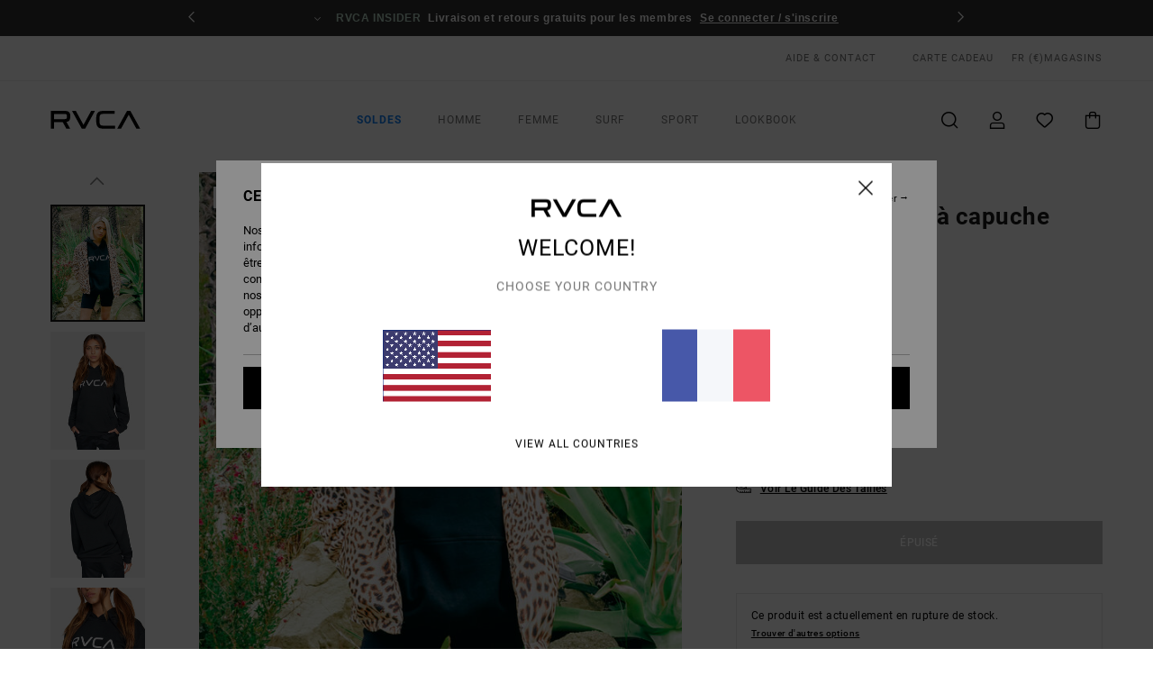

--- FILE ---
content_type: text/html;charset=UTF-8
request_url: https://www.rvca.fr/big-rvca---sweat-a-capuche-pour-femme-C3HORDRVP2.html
body_size: 37748
content:
<!DOCTYPE html>





<html lang="fr" class="no-js rv-theme">





































<head>


<link rel="preload" as="font" href="https://cdn.napali.app/fonts/RvcaIcons/RvcaIcons.woff2" type="font/woff2" crossorigin>

<link rel="preload" as="font" href="https://cdn.napali.app/fonts/StyleashGlobal/StyleashGlobal.woff2" type="font/woff2" crossorigin>

<link rel="preload" as="font" href="https://cdn.napali.app/fonts/RobotoCondensed/RobotoCondensed-Regular.woff2" type="font/woff2" crossorigin>

<link rel="preload" as="font" href="https://cdn.napali.app/fonts/roboto/roboto-regular.woff2" type="font/woff2" crossorigin>

<link rel="preload" as="font" href="https://cdn.napali.app/fonts/roboto/roboto-light.woff2" type="font/woff2" crossorigin>

<link rel="preload" as="font" href="https://cdn.napali.app/fonts/roboto/roboto-medium.woff2" type="font/woff2" crossorigin>

<link rel="preload" as="font" href="https://cdn.napali.app/fonts/roboto/roboto-bold.woff2" type="font/woff2" crossorigin>





    <title>Big RVCA - Sweat &agrave; capuche pour Femme | RVCA</title>
 







































<link rel="apple-touch-icon" sizes="180x180" href="https://www.rvca.fr/on/demandware.static/Sites-RV-FR-Site/-/default/dwde8c919b/images/favicons/apple-icon-180x180.png">
<link rel="icon" type="image/png" sizes="32x32" href="https://www.rvca.fr/on/demandware.static/Sites-RV-FR-Site/-/default/dw656a761c/images/favicons/favicon-32x32.png">
<link rel="icon" type="image/png" sizes="16x16" href="https://www.rvca.fr/on/demandware.static/Sites-RV-FR-Site/-/default/dw904a08bc/images/favicons/favicon-16x16.png">
<link rel="manifest" crossorigin="use-credentials" href="/on/demandware.store/Sites-RV-FR-Site/fr_FR/Page-ManifestJson">
<link rel="mask-icon" href="https://www.rvca.fr/on/demandware.static/Sites-RV-FR-Site/-/default/dwf097289e/images/favicons/safari-pinned-tab.svg" color="#000000">
<meta name="msapplication-TileColor" content="#ffffff">
<meta name="msapplication-TileImage" content="https://www.rvca.fr/on/demandware.static/Sites-RV-FR-Site/-/default/dwa4c102fa/images/favicons/ms-icon-150x150.png">
<meta name="theme-color" content="#ffffff">



<meta name="viewport" content="width=device-width, initial-scale=1, maximum-scale=1.0, user-scalable=no" />


















    

    
        
            <link rel="alternate" hreflang="en-GB" href="https://www.rvca.co.uk/big-rvca---hoodie-for-women-C3HORDRVP2.html" />
        
    
        
            <link rel="alternate" hreflang="da-DK" href="https://www.rvca.dk/big-rvca---hoodie-for-women-C3HORDRVP2.html" />
        
    
        
            <link rel="alternate" hreflang="en-IE" href="https://www.rvca-store.ie/big-rvca---hoodie-for-women-C3HORDRVP2.html" />
        
    
        
            <link rel="alternate" hreflang="de-AT" href="https://www.rvca-store.at/big-rvca---kapuzenpulli-fur-frauen-C3HORDRVP2.html" />
        
    
        
            <link rel="alternate" hreflang="de-CH" href="https://www.rvca-store.ch/big-rvca---kapuzenpulli-fur-frauen-C3HORDRVP2.html" />
        
    
        
            <link rel="alternate" hreflang="sv-SE" href="https://www.rvca-store.se/big-rvca---hoodie-for-women-C3HORDRVP2.html" />
        
    
        
            <link rel="alternate" hreflang="fi-FI" href="https://www.rvca.fi/big-rvca---hoodie-for-women-C3HORDRVP2.html" />
        
    
        
            <link rel="alternate" hreflang="it-IT" href="https://www.rvca.it/big-rvca---felpa-con-cappuccio-da-donna-C3HORDRVP2.html" />
        
    
        
            <link rel="alternate" hreflang="pt-PT" href="https://www.rvca.pt/big-rvca---sweatshirt-com-capuz-para-mulher-C3HORDRVP2.html" />
        
    
        
            <link rel="alternate" hreflang="fr-BE" href="https://www..billabong-store.be/big-rvca---sweat-a-capuche-pour-femme-C3HORDRVP2.html" />
        
    
        
            <link rel="alternate" hreflang="de-DE" href="https://www.rvca.de/big-rvca---kapuzenpulli-fur-frauen-C3HORDRVP2.html" />
        
    
        
            <link rel="alternate" hreflang="lb-LU" href="https://www.rvca.lu/big-rvca---hoodie-for-women-C3HORDRVP2.html" />
        
    
        
            <link rel="alternate" hreflang="es-ES" href="https://www.rvca.es/big-rvca---sudadera-con-capucha-para-mujer-C3HORDRVP2.html" />
        
    
        
            <link rel="alternate" hreflang="fr-FR" href="https://www.rvca.fr/big-rvca---sweat-a-capuche-pour-femme-C3HORDRVP2.html" />
        
    




    
    



    <meta property="fb:app_id" content="154989654683657"/>








<meta http-equiv="content-type" content="text/html; charset=UTF-8" />







    
    
    









<script>
    (function(w,d,u){w.readyQ=[];w.bindReadyQ=[];function p(x,y){if(x=="ready"){w.bindReadyQ.push(y);}else{w.readyQ.push(x);}};var a={ready:p,bind:p};w.$=w.jQuery=function(f){if(f===d||f===u){return a}else{p(f)}}})(window,document)
</script>



<script>
    var dw_image_path="https://www.rvca.fr/on/demandware.static/Sites-RV-FR-Site/-/fr_FR/v1770046085269/images/";
    var dw_css_compiled_path="https://www.rvca.fr/on/demandware.static/Sites-RV-FR-Site/-/fr_FR/v1770046085269/css/compiled/";
    var dw_css_path="https://www.rvca.fr/on/demandware.static/Sites-RV-FR-Site/-/fr_FR/v1770046085269/css/";
    var dw_js_path="https://www.rvca.fr/on/demandware.static/Sites-RV-FR-Site/-/fr_FR/v1770046085269/js/";
    var dw_lib_path="https://www.rvca.fr/on/demandware.static/Sites-RV-FR-Site/-/fr_FR/v1770046085269/lib/";
    var deffered_css_files= [];
    var deffered_js_files= [];
</script>



<script src="https://www.rvca.fr/on/demandware.static/Sites-RV-FR-Site/-/fr_FR/v1770046085269/lib/jquery/js/jquery/jquery-1.7.2.min.js"></script>




    <script async src="https://www.google.com/recaptcha/api.js?render=6LeL6x0hAAAAAECR7LcykKD8a8q1N5t9v6D9KYXH"></script>








    


<link href="https://www.rvca.fr/on/demandware.static/Sites-RV-FR-Site/-/fr_FR/v1770046085269/css/compiled/style.css" type="text/css" rel="stylesheet" />




<script  type="text/javascript" src="https://www.rvca.fr/on/demandware.static/Sites-RV-FR-Site/-/fr_FR/v1770046085269/js/global_head.js"></script>




    
    
    
    
    
    
    
    

    

    <script type="text/javascript" class="ajax-success-eval">
        var utag_page_specific_data_9832 = {"pdp_product_msrp":"70.00","pdp_product_mkd":"35.00","pdp_product_discount":"0.00","pdp_product_gross":"35.00","pdp_product_net":"35.00","pdp_product_flag":"mkd"};
        var utag_data = typeof utag_data !== 'undefined' ? Object.assign(utag_data, utag_page_specific_data_9832) : utag_page_specific_data_9832;
    </script>



    
    
    
        <script type="text/javascript">
            var utag_core_data = {"customer_groups":["Everyone","Unregistered","Unregistered-vp-excl"],"cart_quantity_array":[],"order_loyalty_or_promocode":[],"order_loyalty_or_promotionID":[],"order_loyalty_or_exp":[],"order_loyalty_or_type":[],"page_categories":["women","clothing"],"page_en_site_section":"women:clothing","page_pagename":"women:clothing:product details","page_type":"pdp_single","event_name":"product_view","product_promotion_id":[],"search_results":"0","site_brand":"rv","site_country":"fr","site_currency_code":"EUR","site_language":"fr","site_region":"europe","site_type":"ecommerce","visit_authentication_status":"anonymous","page_site_section_new":"women","page_site_section1_new":"clothing","page_browsing_category_id":"women_clothing","product_id":["3665601981492"],"product_qty":["1"],"product_gross":["35.00"],"product_net":["35.00"],"product_discount":["0.00"],"product_md_displayed":["1"],"product_material":["C3HORDRVP2-0019"],"product_mkd":["35.00"],"product_msrp":["70.00"],"product_season":["223"],"product_title":["Big RVCA - Sweat à capuche pour Femme"],"product_category":["women-young_womens-outdoor_lifestyle-apparel-outer_layer-screen_fleece"],"product_brand":["rvca"],"product_gender":[null],"product_color":["0019"],"product_size":["xs/6"],"product_attributes":[],"product_restriction":[""],"pdp_product_flag":["mkd"],"cart_amount_ttc":"0.00"};
            var htag_data = {"product_attributes":[{"SAPGender":"Women","_hrB2bCharacteristics":[],"age":["adult"],"avataxClassId":"PC040100","category":["clothing"],"closure":["pullover"],"division":["rvca"],"fabric_main":["cotton"],"fabric_subtype":["fleece"],"fit":["relaxed","crop"],"gender":["women"],"hrB2bCharacteristics":"Coupe : coupe relax, décontractée et fluide","hrB2bDescription":"Sweat à capuche pour Femme. Les caractéristiques produit sont les suivantes : coupe relax, décontractée et fluide, Modèle cropped court, Traitement tie-dye et Logo.","hrCharacteristics":[],"hrComposition":"<p>100 % Coton</p>","hrDescriptionLong":"<p>&nbsp;</p>","hrDescriptionShort":"Big RVCA - Sweat à capuche pour Femme","hrLabelWeb":"Big RVCA - Sweat à capuche pour Femme","hrNameOnly":"Big RVCA","hrTarget":"Femme","jsonVariationsByColor":"{\"0019\":[\"3665601981492\",\"3665601981508\",\"3665601981515\",\"3665601981522\"]}","lining":["jersey"],"madeIn":"IN","neck":["hood"],"parent_type":["sweatshirt"],"pocket":["pouch_pocket"],"rvca-category":["sweatshirts"],"rvca-fit":["cropped","relaxed"],"rvca-gender":["women"],"rvca-segment":["apparel"],"rvca-style":["hoodie"],"sizeChartID":"womens-tops-sizechart","sleeve_length":["long_sleeve"],"subtype":["sweatshirt","pullover","hoodie","graphic"],"women":"1"}]};
            var utag_data = typeof utag_data !== 'undefined' ? Object.assign(utag_core_data, utag_data) : utag_core_data;
            var tlm_session = {};
            var tlm_events = {};

            if (typeof res_analytics != 'undefined') {
                if (res_analytics.site_version && typeof utag_data !== 'undefined') {
                    utag_data.site_responsive_version = 'responsive:'+res_analytics.site_version;
                }
            }

            // post page display utag processing
            try {

                if (typeof globalTms !== 'undefined') {
                    globalTms.addPhotoVideo();
                } else {
                    // well, we can wait...
                    document.addEventListener('brd-tms-before-page', function () {
                        globalTms.addPhotoVideo();
                    })
                }

                // category_nb_material
                if ($('#productssearchresult').length) {
                    utag_data.category_nb_material = ''+$('#productssearchresult .isproductgrid .producttile').length;
                }
                //page_filter_criteria
                if (typeof getCurrentRefinements === 'function') {
                    var gtm_curref = getCurrentRefinements();
                    for (i in gtm_curref) {
                        if (typeof (gtm_curref[i]) == 'object') {
                            var _name = gtm_curref[i].name;
                            var _values = gtm_curref[i].values.split("%7C");
                            if (_values.length > 0) {
                                var _final_value = '';
                                for (var j = 0; j < _values.length; j++) {
                                    if (j != 0) _final_value += ';'
                                    _final_value += _values[j];
                                }
                                if (typeof utag_data.page_filter_criteria === 'undefined') utag_data.page_filter_criteria = '';
                                if (utag_data.page_filter_criteria.length > 0) utag_data.page_filter_criteria += "|";
                                utag_data.page_filter_criteria += _name.replace("refinementColor", "color") + ":" + _final_value;
                            }
                        }
                    }
                }
            } catch(e) {/* console.log('tealium: ',e) */}

        </script>
        
    




<script src="//tags.tiqcdn.com/utag/quiksilver/emea-core/prod/utag.sync.js"></script>










<meta http-equiv="X-UA-Compatible" content="IE=edge,chrome=1" />


<script type="text/javascript">//<!--
/* <![CDATA[ (head-active_data.js) */
var dw = (window.dw || {});
dw.ac = {
    _analytics: null,
    _events: [],
    _category: "",
    _searchData: "",
    _anact: "",
    _anact_nohit_tag: "",
    _analytics_enabled: "true",
    _timeZone: "Europe/Paris",
    _capture: function(configs) {
        if (Object.prototype.toString.call(configs) === "[object Array]") {
            configs.forEach(captureObject);
            return;
        }
        dw.ac._events.push(configs);
    },
	capture: function() { 
		dw.ac._capture(arguments);
		// send to CQ as well:
		if (window.CQuotient) {
			window.CQuotient.trackEventsFromAC(arguments);
		}
	},
    EV_PRD_SEARCHHIT: "searchhit",
    EV_PRD_DETAIL: "detail",
    EV_PRD_RECOMMENDATION: "recommendation",
    EV_PRD_SETPRODUCT: "setproduct",
    applyContext: function(context) {
        if (typeof context === "object" && context.hasOwnProperty("category")) {
        	dw.ac._category = context.category;
        }
        if (typeof context === "object" && context.hasOwnProperty("searchData")) {
        	dw.ac._searchData = context.searchData;
        }
    },
    setDWAnalytics: function(analytics) {
        dw.ac._analytics = analytics;
    },
    eventsIsEmpty: function() {
        return 0 == dw.ac._events.length;
    }
};
/* ]]> */
// -->
</script>
<script type="text/javascript">//<!--
/* <![CDATA[ (head-cquotient.js) */
var CQuotient = window.CQuotient = {};
CQuotient.clientId = 'bcxt-RV-FR';
CQuotient.realm = 'BCXT';
CQuotient.siteId = 'RV-FR';
CQuotient.instanceType = 'prd';
CQuotient.locale = 'fr_FR';
CQuotient.fbPixelId = '__UNKNOWN__';
CQuotient.activities = [];
CQuotient.cqcid='';
CQuotient.cquid='';
CQuotient.cqeid='';
CQuotient.cqlid='';
CQuotient.apiHost='api.cquotient.com';
/* Turn this on to test against Staging Einstein */
/* CQuotient.useTest= true; */
CQuotient.useTest = ('true' === 'false');
CQuotient.initFromCookies = function () {
	var ca = document.cookie.split(';');
	for(var i=0;i < ca.length;i++) {
	  var c = ca[i];
	  while (c.charAt(0)==' ') c = c.substring(1,c.length);
	  if (c.indexOf('cqcid=') == 0) {
		CQuotient.cqcid=c.substring('cqcid='.length,c.length);
	  } else if (c.indexOf('cquid=') == 0) {
		  var value = c.substring('cquid='.length,c.length);
		  if (value) {
		  	var split_value = value.split("|", 3);
		  	if (split_value.length > 0) {
			  CQuotient.cquid=split_value[0];
		  	}
		  	if (split_value.length > 1) {
			  CQuotient.cqeid=split_value[1];
		  	}
		  	if (split_value.length > 2) {
			  CQuotient.cqlid=split_value[2];
		  	}
		  }
	  }
	}
}
CQuotient.getCQCookieId = function () {
	if(window.CQuotient.cqcid == '')
		window.CQuotient.initFromCookies();
	return window.CQuotient.cqcid;
};
CQuotient.getCQUserId = function () {
	if(window.CQuotient.cquid == '')
		window.CQuotient.initFromCookies();
	return window.CQuotient.cquid;
};
CQuotient.getCQHashedEmail = function () {
	if(window.CQuotient.cqeid == '')
		window.CQuotient.initFromCookies();
	return window.CQuotient.cqeid;
};
CQuotient.getCQHashedLogin = function () {
	if(window.CQuotient.cqlid == '')
		window.CQuotient.initFromCookies();
	return window.CQuotient.cqlid;
};
CQuotient.trackEventsFromAC = function (/* Object or Array */ events) {
try {
	if (Object.prototype.toString.call(events) === "[object Array]") {
		events.forEach(_trackASingleCQEvent);
	} else {
		CQuotient._trackASingleCQEvent(events);
	}
} catch(err) {}
};
CQuotient._trackASingleCQEvent = function ( /* Object */ event) {
	if (event && event.id) {
		if (event.type === dw.ac.EV_PRD_DETAIL) {
			CQuotient.trackViewProduct( {id:'', alt_id: event.id, type: 'raw_sku'} );
		} // not handling the other dw.ac.* events currently
	}
};
CQuotient.trackViewProduct = function(/* Object */ cqParamData){
	var cq_params = {};
	cq_params.cookieId = CQuotient.getCQCookieId();
	cq_params.userId = CQuotient.getCQUserId();
	cq_params.emailId = CQuotient.getCQHashedEmail();
	cq_params.loginId = CQuotient.getCQHashedLogin();
	cq_params.product = cqParamData.product;
	cq_params.realm = cqParamData.realm;
	cq_params.siteId = cqParamData.siteId;
	cq_params.instanceType = cqParamData.instanceType;
	cq_params.locale = CQuotient.locale;
	
	if(CQuotient.sendActivity) {
		CQuotient.sendActivity(CQuotient.clientId, 'viewProduct', cq_params);
	} else {
		CQuotient.activities.push({activityType: 'viewProduct', parameters: cq_params});
	}
};
/* ]]> */
// -->
</script>
<!-- Demandware Apple Pay -->

<style type="text/css">ISAPPLEPAY{display:inline}.dw-apple-pay-button,.dw-apple-pay-button:hover,.dw-apple-pay-button:active{background-color:black;background-image:-webkit-named-image(apple-pay-logo-white);background-position:50% 50%;background-repeat:no-repeat;background-size:75% 60%;border-radius:5px;border:1px solid black;box-sizing:border-box;margin:5px auto;min-height:30px;min-width:100px;padding:0}
.dw-apple-pay-button:after{content:'Apple Pay';visibility:hidden}.dw-apple-pay-button.dw-apple-pay-logo-white{background-color:white;border-color:white;background-image:-webkit-named-image(apple-pay-logo-black);color:black}.dw-apple-pay-button.dw-apple-pay-logo-white.dw-apple-pay-border{border-color:black}</style>









    
    
    
    <link rel="canonical" href="https://www.rvca.fr/big-rvca---sweat-a-capuche-pour-femme-C3HORDRVP2.html" />


<meta property="og:url" content="https://www.rvca.fr/big-rvca---sweat-a-capuche-pour-femme-C3HORDRVP2.html"/>


<meta property="og:image" content="https://images.napali.app/global/rvca-products/all/default/xlarge/c3hordrvp2_rvca,l_0019_frt1.jpg" />




<meta property="og:price:amount" content="0.00" />
<meta property="og:price:standard_amount" content="0.00" />




<script type="application/ld+json">
{"@context":"http://schema.org/","@type":"Product","name":"Big RVCA - Sweat à capuche pour Femme","image":["https://images.napali.app/global/rvca-products/all/default/small/c3hordrvp2_rvca,l_0019_frt1.jpg","https://images.napali.app/global/rvca-products/all/default/medium/c3hordrvp2_rvca,l_0019_frt1.jpg","https://images.napali.app/global/rvca-products/all/default/large/c3hordrvp2_rvca,l_0019_frt1.jpg"],"description":"Rvca C3HORDRVP2</br>Big RVCA - Sweat à capuche pour Femme","sku":"C3HORDRVP2","brand":{"@type":"Brand","name":"rvca"},"offers":{"url":"https://www.rvca.fr/big-rvca---sweat-a-capuche-pour-femme-C3HORDRVP2.html","@type":"Offer","priceCurrency":"N/A","price":"N/A","availability":"http://schema.org/InStock"}}
</script>








</head>

<body class="pt_productdetails site_RVCA">
<div class="page-content ">

    <script>
	var tlm_account = 'quiksilver'
    	,tlm_profile = 'emea-core'
    	,tlm_env = 'prod'
    	,tlm_url = '//tags.tiqcdn.com/utag/'+tlm_account+'/'+tlm_profile+'/'+tlm_env+'/utag.js'
    	,gtms_url = 'https://www.rvca.fr/on/demandware.static/Sites-RV-FR-Site/-/fr_FR/v1770046085269/js/globalTms.js'
    	,loadGlobalTms = function(){
    		a=gtms_url;b=document;c='script';d=b.createElement(c);
    		d.src=a;d.type='text/java'+c;d.async=1;
    		a=b.getElementsByTagName(c)[0];a.parentNode.insertBefore(d,a);
   		}
   		;
	
	(function(a,b,c,d){
    a=tlm_url;b=document;c='script';d=b.createElement(c);
    d.onload=loadGlobalTms();d.src=a;d.type='text/java'+c;d.async=1;
    a=b.getElementsByTagName(c)[0];a.parentNode.insertBefore(d,a);
   	})();
</script>










<a tabindex="1" id="" class="screen-reader-text" href="#r-productname">Passer &agrave; l'information sur le produit</a>



<header class="r-h-container" id="top-header">
    






<link rel="preload" href="//cdn.napali.app/static/RV/default/category-assets/experiences/recurring/ticker/css/r-bo-ticker.min.css" as="style" onload="this.onload=null;this.rel='stylesheet'">
<noscript>
    <link rel="stylesheet" href="//cdn.napali.app/static/RV/default/category-assets/experiences/recurring/ticker/css/r-bo-ticker.min.css">
</noscript>
<script async defer src="//cdn.napali.app/static/RV/default/category-assets/experiences/recurring/ticker/js/r-bo-ticker.min.js"></script>



<div id="r-bo-ticker-top-container">
    <article class="r-bo-ticker">
        <div class="header_background"></div>
        <div class="opacity_filter"></div>
        <div class="r-bo-ticker-container">
            <div class="slides-container my-unslider--ticker" id="slider">
                <ul>
                    
	 


	



    <div class="slot-item slot-item-ticker-header" data-sid="ticker-header">
        
            
            





    
	
	<div class="contentasset addimgalt contentasset-ticker-header-op-2" data-cid="ticker-header-op-2" data-content-title="Giveaway">
		<!-- dwMarker="content" dwContentID="0c2e3fc41a8a58654bf1dff254" -->
		
			<li class="content">
    <div class="content-container">
        <div class="content-left" data-description="Gagnez%201%20an%20de%20T-shirts%20RVCA%2C%20une%20marque%20qui%20c%C3%A9l%C3%A8bre%20les%20artistes%2C%20les%20athl%C3%A8tes%2C%20les%20sous-cultures%20et%20l'expression%20cr%C3%A9ative.">
            <!-- <span class="arrow-down"></span> -->
            <span class="icon-ico_arrow_down arrow-down"></span>
            <span class="emoji"></span>
            <h4 class="title" style="color: #ed8be8" data-color="#ed8be8">JEU CONCOURS</h4>
            <p class="sub-title">Gagnez 1 an de T-shirts</p>
        </div>
        
            
                <a class="cta" href="https://www.rvca.fr/contest-1/#?intcmp=rvca_ticker-giveaway_winayearoftees2026">Participez maintenant</a>
            
        
    </div>
</li>
		
	</div>


        
            
            





    
	
	<div class="contentasset addimgalt contentasset-ticker-header-everyone-shipping" data-cid="ticker-header-everyone-shipping" data-content-title="Free shipping &amp; returns for everyone - RVCA insider">
		<!-- dwMarker="content" dwContentID="b77abe0fdea75cb84b2af4f156" -->
		
			<li class="content">
    <div class="content-container">
        <div class="content-left" data-description="Livraison%20standard%2C%20point%20relais%2C%20en%20magasin.%20Offerte%20pour%20les%20membres.%0A%3Cbr%3E%3Cbr%3E%0ARetours%20sous%2030%20jours.%20%20Gratuits%20pour%20les%20membres.%20">
            <!-- <span class="arrow-down"></span> -->
            <span class="icon-ico_arrow_down arrow-down"></span>
            <span class="emoji"></span>
            <h4 class="title" style="color: #b8d6c5" data-color="#b8d6c5">RVCA INSIDER</h4>
            <p class="sub-title">Livraison et retours gratuits pour les membres</p>
        </div>
        
            
                <span class="cta login-register-popup-link widget_tms" data-eventmediacontext="header-ticker-register" data-link_data="header-ticker-register" data-link_event="event_media">Se connecter / s'inscrire</span>
            
        
    </div>
</li>
		
	</div>


        
    </div>
 
	
                </ul>
                <div class="slides-container-arrow-shadow-left"></div>
                <div class="slides-container-arrow-shadow-right"></div>
                <div class="slides-container-arrow-left"><span class="icon-ico_arrow_left"></span></div>
                <div class="slides-container-arrow-right"><span class="icon-ico_arrow_right"></span></div>
            </div>
        </div>
        <div class="info-panel" style="display: none;">
            <ul class="info-panel-content"></ul>
            <div class="close"></div>
        </div>
    </article>
</div>

    <div class="r-th-container">
        <div class="r-th-content">
            <div class="r-th-menu-links r-th-menu-links-left">
                
	 


	



    <div class="slot-item slot-item-top-header-link1" data-sid="top-header-link1">
        
            
            





    
	
	<div class="contentasset addimgalt contentasset-header_helpcontact" data-cid="header_helpcontact" data-content-title="header_helpcontact">
		<!-- dwMarker="content" dwContentID="870ed96258bd7c56587fb61e2f" -->
		
			<button class="r-bh-panel-action r-th-help" aria-haspopup="true" data-title="Aide & Contact" title="Aide & Contact"
                aria-label="Aide & Contact">
AIDE & CONTACT
 </button>
		
	</div>


        
    </div>
 
	
                
	 


	


    
        <a href="https://www.rvca.fr/gift-card-landing.html" style="margin-left: 4rem;">Carte cadeau</a>
    
 
	
                
	 

	

                

<div class="r-country-selector-wrapper">
    <div class="r-country-selector-inner">
        <span class="r-bh-panel-action r-th-country-selector-popup" data-template-title="S&eacute;lectionnez votre r&eacute;gion" aria-haspopup="true" data-title="Pr&eacute;f&eacute;rences langue et r&eacute;gion" title="Pr&eacute;f&eacute;rences langue et r&eacute;gion" aria-label="Pr&eacute;f&eacute;rences langue et r&eacute;gion">
            FR
            (&euro;)
        </span>

        <div class="r-country-selector-template"></div>
    </div>
</div>

            </div>

            <div class="r-th-menu-links r-th-menu-links-right">
                
	 


	


    
        <span data-href="https://www.rvca.fr/stores" class="href-js obflk">Magasins</span>
    
 
	
                
	 

	
                
	 

	
            </div>
        </div>
    </div>

    <div class="r-bh-container">
        <div class="r-bh-content">
            







































<div class="r-bh-logo RV">
    <span data-href="https://www.rvca.fr/" class="obflk href-js" title="RVCA" aria-label="RVCA">
        <!-- aid: header-logo -->









    
	
	<div class="contentasset addimgalt contentasset-header-logo" data-cid="header-logo" data-content-title="header-logo">
		<!-- dwMarker="content" dwContentID="931a9855bb06107a22e621a34f" -->
		
			<p><img alt="" src="https://www.rvca.fr/on/demandware.static/-/Sites-RV-FR-Library/default/dw868083c1/header/rvca-logo.svg" width="93" /></p>
		
	</div>


<!-- end: header-logo -->

    </span>
</div>

<div class="r-bh-nav">
    <div class="r-bh-nav-open">
        <button class="r-bh-btn r-bh-navbtn"></button>
    </div>

    <div class="r-bh-slide">
        <div class="r-bh-nav-close">
            <button class="r-bh-btn r-bh-navbtn"></button>
        </div>

        <div class="r-bh-nav-current-state">
            <span class="r-bh-nav-current-category"></span>
        </div>

        <div class="r-bh-searchcontainer">
    <form role="search" action="/search" name="einsteinSearch" class="ajaxSubmit">
        
        <div class="r-bh-search--input-container">
            <input class="r-bh-search--input" name="r-bh-search--input" type="text" autocomplete="off" aria-label="Recherche" aria-expanded="true" placeholder="Recherche">
            <div class="r-bh-search--input-reset">R&eacute;initialiser</div>
            <div class="r-bh-search--input-close"></div>
        </div>
    </form>
</div>

        <div class="r-bh-menu">
            <nav class="r-bh-menu-scrollbar">
                
                    <ul class="r-bh-navitems r-bh-navlevel1 r-bh-translate-0">
                        
                            

                            <li class="r-bh-navitem">
                                
                                    <a href="https://www.rvca.fr/soldes/" class="r-bh-navlink r-bh-navfold r-bh-navlinklevel1" aria-haspopup="true" aria-expanded="false" target="_self" aria-controls="aria-control-sale">
                                        Soldes
                                    </a>
                                

                                






  



    <div class="r-bh-navitems r-bh-navlevel2" aria-hidden="true" id="aria-control-sale">

        
        

        

            

            

            

                

                <ul class="r-bh-column">
                    <li class="r-bh-navitem" data-test="8" data-retest="17">
                        
                            <a href="https://www.rvca.fr/soldes-homme/" class="r-bh-navlink r-bh-navfold" aria-haspopup="true" aria-expanded="false" aria-controls="aria-control-sale_men">
                                Soldes Homme
                            </a>
                        

                        <div class="r-bh-navitems r-bh-navlevel3" aria-hidden="true" id="aria-control-sale_men">
                            <ul class="r-bh-navitems-group">
                                
                                    <li class="r-bh-navitem">

                                        

                                        
                                            <a href="https://www.rvca.fr/soldes-homme/" class="r-bh-navlink  r-bh-navlink--viewall " aria-haspopup="false" aria-expanded="false" aria-controls="aria-control-sale_men_all">
                                                Voir tout
                                            </a>
                                        
                                    </li>
                                
                                    <li class="r-bh-navitem">

                                        

                                        
                                            <a href="https://www.rvca.fr/soldes-homme-tshirts/" class="r-bh-navlink  " aria-haspopup="false" aria-expanded="false" aria-controls="aria-control-sale_men_tshirts">
                                                T-shirts
                                            </a>
                                        
                                    </li>
                                
                                    <li class="r-bh-navitem">

                                        

                                        
                                            <a href="https://www.rvca.fr/soldes-homme-chemises/" class="r-bh-navlink  " aria-haspopup="false" aria-expanded="false" aria-controls="aria-control-sale_men_shirts">
                                                Chemises
                                            </a>
                                        
                                    </li>
                                
                                    <li class="r-bh-navitem">

                                        

                                        
                                            <a href="https://www.rvca.fr/soldes-homme-boardshort/" class="r-bh-navlink  " aria-haspopup="false" aria-expanded="false" aria-controls="aria-control-sale_men_boardshorts">
                                                Shorts / Boardshorts
                                            </a>
                                        
                                    </li>
                                
                                    <li class="r-bh-navitem">

                                        

                                        
                                            <a href="https://www.rvca.fr/soldes-homme-sweatshirts/" class="r-bh-navlink  " aria-haspopup="false" aria-expanded="false" aria-controls="aria-control-sale_men_sweatshirts">
                                                Sweats
                                            </a>
                                        
                                    </li>
                                
                                    <li class="r-bh-navitem">

                                        

                                        
                                            <a href="https://www.rvca.fr/soldes-homme-pantalons/" class="r-bh-navlink  " aria-haspopup="false" aria-expanded="false" aria-controls="aria-control-sale_men_pants">
                                                Pantalons / Jeans
                                            </a>
                                        
                                    </li>
                                
                                    <li class="r-bh-navitem">

                                        

                                        
                                            <a href="https://www.rvca.fr/soldes-homme-vestes/" class="r-bh-navlink  " aria-haspopup="false" aria-expanded="false" aria-controls="aria-control-sale_men_jackets">
                                                Vestes
                                            </a>
                                        
                                    </li>
                                
                                    <li class="r-bh-navitem">

                                        

                                        
                                            <a href="https://www.rvca.fr/soldes-homme-accessoires/" class="r-bh-navlink  " aria-haspopup="false" aria-expanded="false" aria-controls="aria-control-sale_men_accessories">
                                                Accessoires
                                            </a>
                                        
                                    </li>
                                
                            </ul>
                        </div>
                    </li>
                </ul>

            

                

                <ul class="r-bh-column">
                    <li class="r-bh-navitem" data-test="8" data-retest="17">
                        
                            <a href="https://www.rvca.fr/soldes-femme/" class="r-bh-navlink r-bh-navfold" aria-haspopup="true" aria-expanded="false" aria-controls="aria-control-sale_women">
                                Soldes Femme
                            </a>
                        

                        <div class="r-bh-navitems r-bh-navlevel3" aria-hidden="true" id="aria-control-sale_women">
                            <ul class="r-bh-navitems-group">
                                
                                    <li class="r-bh-navitem">

                                        

                                        
                                            <a href="https://www.rvca.fr/soldes-femme/" class="r-bh-navlink  r-bh-navlink--viewall " aria-haspopup="false" aria-expanded="false" aria-controls="aria-control-sale_women_all">
                                                Voir tout
                                            </a>
                                        
                                    </li>
                                
                                    <li class="r-bh-navitem">

                                        

                                        
                                            <a href="https://www.rvca.fr/soldes-femme-tops/" class="r-bh-navlink  " aria-haspopup="false" aria-expanded="false" aria-controls="aria-control-sale_women_tops">
                                                Hauts / T-shirts
                                            </a>
                                        
                                    </li>
                                
                                    <li class="r-bh-navitem">

                                        

                                        
                                            <a href="https://www.rvca.fr/soldes-femme-robes/" class="r-bh-navlink  " aria-haspopup="false" aria-expanded="false" aria-controls="aria-control-sale_women_dresses">
                                                Robes
                                            </a>
                                        
                                    </li>
                                
                                    <li class="r-bh-navitem">

                                        

                                        
                                            <a href="https://www.rvca.fr/soldes-femme-swim/" class="r-bh-navlink  " aria-haspopup="false" aria-expanded="false" aria-controls="aria-control-sale_women_swim">
                                                Maillots de bain
                                            </a>
                                        
                                    </li>
                                
                                    <li class="r-bh-navitem">

                                        

                                        
                                            <a href="https://www.rvca.fr/soldes-femme-sweatshirts/" class="r-bh-navlink  " aria-haspopup="false" aria-expanded="false" aria-controls="aria-control-sale_women_sweatshirts">
                                                Sweats / Pulls
                                            </a>
                                        
                                    </li>
                                
                                    <li class="r-bh-navitem">

                                        

                                        
                                            <a href="https://www.rvca.fr/soldes-femme-bas/" class="r-bh-navlink  " aria-haspopup="false" aria-expanded="false" aria-controls="aria-control-sale_women_bottoms">
                                                Bas
                                            </a>
                                        
                                    </li>
                                
                                    <li class="r-bh-navitem">

                                        

                                        
                                            <a href="https://www.rvca.fr/soldes-femme-vestes/" class="r-bh-navlink  " aria-haspopup="false" aria-expanded="false" aria-controls="aria-control-sale_women_jackets">
                                                Vestes &amp; Manteaux
                                            </a>
                                        
                                    </li>
                                
                                    <li class="r-bh-navitem">

                                        

                                        
                                            <a href="https://www.rvca.fr/soldes-femme-accessoires/" class="r-bh-navlink  " aria-haspopup="false" aria-expanded="false" aria-controls="aria-control-sale_women_accessories">
                                                Accessoires
                                            </a>
                                        
                                    </li>
                                
                            </ul>
                        </div>
                    </li>
                </ul>

            

                

                <ul class="r-bh-column">
                    <li class="r-bh-navitem" data-test="5" data-retest="17">
                        
                            <a href="https://www.rvca.fr/soldes-sport/" class="r-bh-navlink r-bh-navfold" aria-haspopup="true" aria-expanded="false" aria-controls="aria-control-sale_sport">
                                Soldes Sport
                            </a>
                        

                        <div class="r-bh-navitems r-bh-navlevel3" aria-hidden="true" id="aria-control-sale_sport">
                            <ul class="r-bh-navitems-group">
                                
                                    <li class="r-bh-navitem">

                                        

                                        
                                            <a href="https://www.rvca.fr/soldes-sport-homme-hauts/" class="r-bh-navlink  " aria-haspopup="false" aria-expanded="false" aria-controls="aria-control-sale_sport_men-tops">
                                                Hauts de Sport Homme
                                            </a>
                                        
                                    </li>
                                
                                    <li class="r-bh-navitem">

                                        

                                        
                                            <a href="https://www.rvca.fr/soldes-sport-homme-bas/" class="r-bh-navlink  " aria-haspopup="false" aria-expanded="false" aria-controls="aria-control-sale_sport_men-bottoms">
                                                Bas de Sport Homme
                                            </a>
                                        
                                    </li>
                                
                                    <li class="r-bh-navitem">

                                        

                                        
                                            <a href="https://www.rvca.fr/soldes-sport-femme-hauts/" class="r-bh-navlink  " aria-haspopup="false" aria-expanded="false" aria-controls="aria-control-sale_sport_women-tops">
                                                Hauts de Sport Femme
                                            </a>
                                        
                                    </li>
                                
                                    <li class="r-bh-navitem">

                                        

                                        
                                            <a href="https://www.rvca.fr/soldes-sport-femme-bas/" class="r-bh-navlink  " aria-haspopup="false" aria-expanded="false" aria-controls="aria-control-sale_sport_women-bottoms">
                                                Bas de sport Femme
                                            </a>
                                        
                                    </li>
                                
                                    <li class="r-bh-navitem">

                                        

                                        
                                            <a href="https://www.rvca.fr/soldes-sport-voir-tout/" class="r-bh-navlink  r-bh-navlink--viewall " aria-haspopup="false" aria-expanded="false" aria-controls="aria-control-sale_sport_all">
                                                Voir tout
                                            </a>
                                        
                                    </li>
                                
                            </ul>
                        </div>
                    </li>
                </ul>

            

        

        
        
    </div>


                            </li>
                        
                            

                            <li class="r-bh-navitem">
                                
                                    <a href="https://www.rvca.fr/homme/" class="r-bh-navlink r-bh-navfold r-bh-navlinklevel1" aria-haspopup="true" aria-expanded="false" target="_self" aria-controls="aria-control-men">
                                        Homme
                                    </a>
                                

                                






  



    <div class="r-bh-navitems r-bh-navlevel2" aria-hidden="true" id="aria-control-men">

        
        

        

            

            
                <ul class="r-bh-column custom">
                    
                        <li class="r-bh-navitem">
                            
                                <a href="https://www.rvca.fr/homme-collection-new/"
                                   class="r-bh-navlink"
                                   aria-haspopup="false" aria-expanded="false" aria-controls="aria-control-men_alt-sl1">
                                    Nouveaut&eacute;s
                                </a>
                            
                        </li>
                    
                        <li class="r-bh-navitem">
                            
                                <a href="https://www.rvca.fr/surf/"
                                   class="r-bh-navlink"
                                   aria-haspopup="false" aria-expanded="false" aria-controls="aria-control-men_alt-sl3">
                                    Surf
                                </a>
                            
                        </li>
                    
                        <li class="r-bh-navitem">
                            
                                <a href="https://www.rvca.fr/bons-plans-homme/"
                                   class="r-bh-navlink"
                                   aria-haspopup="false" aria-expanded="false" aria-controls="aria-control-men_alt-sl5">
                                    Bons Plans
                                </a>
                            
                        </li>
                    
                </ul>
            

            

                

                <ul class="r-bh-column">
                    <li class="r-bh-navitem" data-test="10" data-retest="17">
                        
                            <a href="https://www.rvca.fr/homme-vetements/" class="r-bh-navlink r-bh-navfold" aria-haspopup="true" aria-expanded="false" aria-controls="aria-control-men_clothing">
                                V&ecirc;tements
                            </a>
                        

                        <div class="r-bh-navitems r-bh-navlevel3" aria-hidden="true" id="aria-control-men_clothing">
                            <ul class="r-bh-navitems-group">
                                
                                    <li class="r-bh-navitem">

                                        

                                        
                                            <a href="https://www.rvca.fr/homme-vetements/" class="r-bh-navlink  r-bh-navlink--viewall " aria-haspopup="false" aria-expanded="false" aria-controls="aria-control-men_clothing_all">
                                                Voir Tout
                                            </a>
                                        
                                    </li>
                                
                                    <li class="r-bh-navitem">

                                        

                                        
                                            <a href="https://www.rvca.fr/homme-vestes/" class="r-bh-navlink  " aria-haspopup="false" aria-expanded="false" aria-controls="aria-control-men_clothing_jackets">
                                                Vestes &amp; Manteaux
                                            </a>
                                        
                                    </li>
                                
                                    <li class="r-bh-navitem">

                                        

                                        
                                            <a href="https://www.rvca.fr/homme-sweatshirts/" class="r-bh-navlink  r-bh-navfold" aria-haspopup="true" aria-expanded="false" aria-controls="aria-control-men_clothing_sweatshirts">
                                                Sweats
                                            </a>
                                        
                                    </li>
                                
                                    <li class="r-bh-navitem">

                                        

                                        
                                            <a href="https://www.rvca.fr/homme-jeans/" class="r-bh-navlink  r-bh-navfold" aria-haspopup="true" aria-expanded="false" aria-controls="aria-control-men_clothing_jeans">
                                                Jeans
                                            </a>
                                        
                                    </li>
                                
                                    <li class="r-bh-navitem">

                                        

                                        
                                            <a href="https://www.rvca.fr/homme-pantalons/" class="r-bh-navlink  r-bh-navfold" aria-haspopup="true" aria-expanded="false" aria-controls="aria-control-men_clothing_pants">
                                                Pantalons
                                            </a>
                                        
                                    </li>
                                
                                    <li class="r-bh-navitem">

                                        

                                        
                                            <a href="https://www.rvca.fr/homme-chemises/" class="r-bh-navlink  r-bh-navfold" aria-haspopup="true" aria-expanded="false" aria-controls="aria-control-men_clothing_shirts">
                                                Chemises
                                            </a>
                                        
                                    </li>
                                
                                    <li class="r-bh-navitem">

                                        

                                        
                                            <a href="https://www.rvca.fr/homme-tshirts/" class="r-bh-navlink  " aria-haspopup="false" aria-expanded="false" aria-controls="aria-control-men_clothing_alt1">
                                                T-Shirts
                                            </a>
                                        
                                    </li>
                                
                                    <li class="r-bh-navitem">

                                        

                                        
                                            <a href="https://www.rvca.fr/homme-shorts/" class="r-bh-navlink  r-bh-navfold" aria-haspopup="true" aria-expanded="false" aria-controls="aria-control-men_clothing_shorts">
                                                Shorts
                                            </a>
                                        
                                    </li>
                                
                                    <li class="r-bh-navitem">

                                        

                                        
                                            <a href="https://www.rvca.fr/sport-homme-shorts/" class="r-bh-navlink  " aria-haspopup="false" aria-expanded="false" aria-controls="aria-control-men_clothing_alt2">
                                                Shorts de Sport
                                            </a>
                                        
                                    </li>
                                
                                    <li class="r-bh-navitem">

                                        

                                        
                                            <a href="https://www.rvca.fr/homme-boardshorts/" class="r-bh-navlink  " aria-haspopup="false" aria-expanded="false" aria-controls="aria-control-men_clothing_alt3">
                                                Boardshorts
                                            </a>
                                        
                                    </li>
                                
                            </ul>
                        </div>
                    </li>
                </ul>

            

                

                <ul class="r-bh-column">
                    <li class="r-bh-navitem" data-test="7" data-retest="17">
                        
                            <a href="https://www.rvca.fr/homme-tshirts/" class="r-bh-navlink r-bh-navfold" aria-haspopup="true" aria-expanded="false" aria-controls="aria-control-men_clothing_tshirts">
                                T-Shirts
                            </a>
                        

                        <div class="r-bh-navitems r-bh-navlevel3" aria-hidden="true" id="aria-control-men_clothing_tshirts">
                            <ul class="r-bh-navitems-group">
                                
                                    <li class="r-bh-navitem">

                                        

                                        
                                            <a href="https://www.rvca.fr/homme-tshirts/" class="r-bh-navlink  r-bh-navlink--viewall " aria-haspopup="false" aria-expanded="false" aria-controls="aria-control-men_clothing_tshirts_all">
                                                Voir tout
                                            </a>
                                        
                                    </li>
                                
                                    <li class="r-bh-navitem">

                                        

                                        
                                            <a href="https://www.rvca.fr/homme-debardeurs/" class="r-bh-navlink  " aria-haspopup="false" aria-expanded="false" aria-controls="aria-control-men_clothing_tshirts_tanks">
                                                D&eacute;bardeurs
                                            </a>
                                        
                                    </li>
                                
                                    <li class="r-bh-navitem">

                                        

                                        
                                            <a href="https://www.rvca.fr/homme-tshirts-manches-courtes/" class="r-bh-navlink  " aria-haspopup="false" aria-expanded="false" aria-controls="aria-control-men_clothing_tshirts_short-sleeves">
                                                Manches Courtes
                                            </a>
                                        
                                    </li>
                                
                                    <li class="r-bh-navitem">

                                        

                                        
                                            <a href="https://www.rvca.fr/homme-tshirts-manches-longues/" class="r-bh-navlink  " aria-haspopup="false" aria-expanded="false" aria-controls="aria-control-men_clothing_tshirts_long-sleeves">
                                                Manches Longues
                                            </a>
                                        
                                    </li>
                                
                                    <li class="r-bh-navitem">

                                        

                                        
                                            <a href="https://www.rvca.fr/sport-homme-tshirts/" class="r-bh-navlink  " aria-haspopup="false" aria-expanded="false" aria-controls="aria-control-men_clothing_tshirts_alt1">
                                                T-Shirts de Sport
                                            </a>
                                        
                                    </li>
                                
                                    <li class="r-bh-navitem">

                                        

                                        
                                            <a href="https://www.rvca.fr/homme-tshirts-art/" class="r-bh-navlink  " aria-haspopup="false" aria-expanded="false" aria-controls="aria-control-men_clothing_tshirts_print">
                                                Art
                                            </a>
                                        
                                    </li>
                                
                                    <li class="r-bh-navitem">

                                        

                                        
                                            <a href="https://www.rvca.fr/homme-tshirts-logo/" class="r-bh-navlink  " aria-haspopup="false" aria-expanded="false" aria-controls="aria-control-men_clothing_tshirts_logo">
                                                Logo
                                            </a>
                                        
                                    </li>
                                
                            </ul>
                        </div>
                    </li>
                </ul>

            

                

                <ul class="r-bh-column">
                    <li class="r-bh-navitem" data-test="5" data-retest="17">
                        
                            <a href="https://www.rvca.fr/homme-accessoires/" class="r-bh-navlink r-bh-navfold" aria-haspopup="true" aria-expanded="false" aria-controls="aria-control-men_accessories">
                                Accessoires
                            </a>
                        

                        <div class="r-bh-navitems r-bh-navlevel3" aria-hidden="true" id="aria-control-men_accessories">
                            <ul class="r-bh-navitems-group">
                                
                                    <li class="r-bh-navitem">

                                        

                                        
                                            <a href="https://www.rvca.fr/homme-accessoires/" class="r-bh-navlink  r-bh-navlink--viewall " aria-haspopup="false" aria-expanded="false" aria-controls="aria-control-men_accessories_all">
                                                Voir Tout
                                            </a>
                                        
                                    </li>
                                
                                    <li class="r-bh-navitem">

                                        

                                        
                                            <a href="https://www.rvca.fr/homme-sacs/" class="r-bh-navlink  " aria-haspopup="false" aria-expanded="false" aria-controls="aria-control-men_accessories_bags">
                                                Sacs &amp; Sacs &agrave; Dos
                                            </a>
                                        
                                    </li>
                                
                                    <li class="r-bh-navitem">

                                        

                                        
                                            <a href="https://www.rvca.fr/homme-bonnets/" class="r-bh-navlink  " aria-haspopup="false" aria-expanded="false" aria-controls="aria-control-men_accessories_beanies">
                                                Bonnets
                                            </a>
                                        
                                    </li>
                                
                                    <li class="r-bh-navitem">

                                        

                                        
                                            <a href="https://www.rvca.fr/homme-casquettes/" class="r-bh-navlink  " aria-haspopup="false" aria-expanded="false" aria-controls="aria-control-men_accessories_hats">
                                                Chapeaux &amp; Casquettes
                                            </a>
                                        
                                    </li>
                                
                                    <li class="r-bh-navitem">

                                        

                                        
                                            <a href="https://www.rvca.fr/homme-accessoires-autres/" class="r-bh-navlink  " aria-haspopup="false" aria-expanded="false" aria-controls="aria-control-men_accessories_misc">
                                                Autres Accessoires
                                            </a>
                                        
                                    </li>
                                
                            </ul>
                        </div>
                    </li>
                </ul>

            

                

                <ul class="r-bh-column">
                    <li class="r-bh-navitem" data-test="6" data-retest="17">
                        
                            <a href="https://www.rvca.fr/homme-collections/" class="r-bh-navlink r-bh-navfold" aria-haspopup="true" aria-expanded="false" aria-controls="aria-control-men_collection">
                                Collections
                            </a>
                        

                        <div class="r-bh-navitems r-bh-navlevel3" aria-hidden="true" id="aria-control-men_collection">
                            <ul class="r-bh-navitems-group">
                                
                                    <li class="r-bh-navitem">

                                        

                                        
                                            <a href="https://www.rvca.fr/homme-collections/" class="r-bh-navlink  r-bh-navlink--viewall " aria-haspopup="false" aria-expanded="false" aria-controls="aria-control-men_collection_all">
                                                Voir Tout
                                            </a>
                                        
                                    </li>
                                
                                    <li class="r-bh-navitem">

                                        

                                        
                                            <a href="https://www.rvca.fr/homme-collection-new/" class="r-bh-navlink  " aria-haspopup="false" aria-expanded="false" aria-controls="aria-control-men_collection_new">
                                                Nouveaut&eacute;s
                                            </a>
                                        
                                    </li>
                                
                                    <li class="r-bh-navitem">

                                        

                                        
                                            <a href="https://www.rvca.fr/homme-collection-tarot-series/" class="r-bh-navlink  " aria-haspopup="false" aria-expanded="false" aria-controls="aria-control-men_collection_tarot-series">
                                                Tarot Series
                                            </a>
                                        
                                    </li>
                                
                                    <li class="r-bh-navitem">

                                        

                                        
                                            <a href="https://www.rvca.fr/homme-collection-essentials/" class="r-bh-navlink  " aria-haspopup="false" aria-expanded="false" aria-controls="aria-control-men_collection_recession">
                                                Dayshift - Essentials
                                            </a>
                                        
                                    </li>
                                
                                    <li class="r-bh-navitem">

                                        

                                        
                                            <a href="https://www.rvca.fr/homme-collection-muhammad-ali/" class="r-bh-navlink  " aria-haspopup="false" aria-expanded="false" aria-controls="aria-control-men_collection_muhammad-ali">
                                                Muhammad Ali
                                            </a>
                                        
                                    </li>
                                
                                    <li class="r-bh-navitem">

                                        

                                        
                                            <a href="https://www.rvca.fr/homme-collection-kevin-spanky/" class="r-bh-navlink  " aria-haspopup="false" aria-expanded="false" aria-controls="aria-control-men_collection_kevin-spanky">
                                                Kevin Spanky
                                            </a>
                                        
                                    </li>
                                
                            </ul>
                        </div>
                    </li>
                </ul>

            

        

        
        
            <div class="r-bh-column-hl">
                <div class="r-bh-column-hl-image">
                    <p><a href="https://www.rvca.fr/homme-collection-new/#?intcmp=rvca-header-menu-men"><img alt="" loading="lazy" src="https://www.rvca.fr/on/demandware.static/-/Sites-RV-FR-Library/default/dw143bcd16/mega-menu/headermenu-highlight/261_RVCA_Spring_Men_Headermenu.jpg" title="" /></a></p>

<p><u><strong><a href="https://www.rvca.fr/homme-collection-new/#?intcmp=rvca-header-menu-men-cta"><span style="color:#000000;">Acheter Les Nouveautés >> </span></a></strong></u></p>
                </div>
            </div>
        
    </div>


                            </li>
                        
                            

                            <li class="r-bh-navitem">
                                
                                    <a href="https://www.rvca.fr/femme/" class="r-bh-navlink r-bh-navfold r-bh-navlinklevel1" aria-haspopup="true" aria-expanded="false" target="_self" aria-controls="aria-control-women">
                                        Femme
                                    </a>
                                

                                






  



    <div class="r-bh-navitems r-bh-navlevel2" aria-hidden="true" id="aria-control-women">

        
        

        

            

            
                <ul class="r-bh-column custom">
                    
                        <li class="r-bh-navitem">
                            
                                <a href="https://www.rvca.fr/femme-collection-nouveautes/"
                                   class="r-bh-navlink"
                                   aria-haspopup="false" aria-expanded="false" aria-controls="aria-control-women_alt-sl1">
                                    Nouveaut&eacute;s
                                </a>
                            
                        </li>
                    
                        <li class="r-bh-navitem">
                            
                                <a href="https://www.rvca.fr/bons-plans-femme/"
                                   class="r-bh-navlink"
                                   aria-haspopup="false" aria-expanded="false" aria-controls="aria-control-women_alt-sl4">
                                    Bons Plans
                                </a>
                            
                        </li>
                    
                </ul>
            

            

                

                <ul class="r-bh-column">
                    <li class="r-bh-navitem" data-test="9" data-retest="17">
                        
                            <a href="https://www.rvca.fr/femme-vetements/" class="r-bh-navlink r-bh-navfold" aria-haspopup="true" aria-expanded="false" aria-controls="aria-control-women_clothing">
                                V&ecirc;tements
                            </a>
                        

                        <div class="r-bh-navitems r-bh-navlevel3" aria-hidden="true" id="aria-control-women_clothing">
                            <ul class="r-bh-navitems-group">
                                
                                    <li class="r-bh-navitem">

                                        

                                        
                                            <a href="https://www.rvca.fr/femme-vetements/" class="r-bh-navlink  r-bh-navlink--viewall " aria-haspopup="false" aria-expanded="false" aria-controls="aria-control-women_clothing_all">
                                                Voir Tout
                                            </a>
                                        
                                    </li>
                                
                                    <li class="r-bh-navitem">

                                        

                                        
                                            <a href="https://www.rvca.fr/femme-vestes/" class="r-bh-navlink  " aria-haspopup="false" aria-expanded="false" aria-controls="aria-control-women_clothing_jackets">
                                                Vestes &amp; Manteaux
                                            </a>
                                        
                                    </li>
                                
                                    <li class="r-bh-navitem">

                                        

                                        
                                            <a href="https://www.rvca.fr/femme-pulls/" class="r-bh-navlink  " aria-haspopup="false" aria-expanded="false" aria-controls="aria-control-women_clothing_sweaters">
                                                Pulls
                                            </a>
                                        
                                    </li>
                                
                                    <li class="r-bh-navitem">

                                        

                                        
                                            <a href="https://www.rvca.fr/femme-sweatshirts/" class="r-bh-navlink  " aria-haspopup="false" aria-expanded="false" aria-controls="aria-control-women_clothing_sweatshirts">
                                                Sweats
                                            </a>
                                        
                                    </li>
                                
                                    <li class="r-bh-navitem">

                                        

                                        
                                            <a href="https://www.rvca.fr/femme-pantalons/" class="r-bh-navlink  " aria-haspopup="false" aria-expanded="false" aria-controls="aria-control-women_clothing_pants">
                                                Jeans &amp; Pantalons
                                            </a>
                                        
                                    </li>
                                
                                    <li class="r-bh-navitem">

                                        

                                        
                                            <a href="https://www.rvca.fr/femme-tops/" class="r-bh-navlink  " aria-haspopup="false" aria-expanded="false" aria-controls="aria-control-women_clothing_tops">
                                                Tops
                                            </a>
                                        
                                    </li>
                                
                                    <li class="r-bh-navitem">

                                        

                                        
                                            <a href="https://www.rvca.fr/femme-tshirts/" class="r-bh-navlink  " aria-haspopup="false" aria-expanded="false" aria-controls="aria-control-women_clothing_tshirts">
                                                T-Shirts
                                            </a>
                                        
                                    </li>
                                
                                    <li class="r-bh-navitem">

                                        

                                        
                                            <a href="https://www.rvca.fr/robes-combinaisons-femme/" class="r-bh-navlink  r-bh-navfold" aria-haspopup="true" aria-expanded="false" aria-controls="aria-control-women_clothing_dresses-rompers">
                                                Robes / Combinaisons
                                            </a>
                                        
                                    </li>
                                
                                    <li class="r-bh-navitem">

                                        

                                        
                                            <a href="https://www.rvca.fr/femme-shorts-jupes/" class="r-bh-navlink  r-bh-navfold" aria-haspopup="true" aria-expanded="false" aria-controls="aria-control-women_clothing_shorts-skirts">
                                                Shorts / Jupes
                                            </a>
                                        
                                    </li>
                                
                            </ul>
                        </div>
                    </li>
                </ul>

            

                

                <ul class="r-bh-column">
                    <li class="r-bh-navitem" data-test="6" data-retest="17">
                        
                            <a href="https://www.rvca.fr/femme-swim/" class="r-bh-navlink r-bh-navfold" aria-haspopup="true" aria-expanded="false" aria-controls="aria-control-women_swim">
                                Swim
                            </a>
                        

                        <div class="r-bh-navitems r-bh-navlevel3" aria-hidden="true" id="aria-control-women_swim">
                            <ul class="r-bh-navitems-group">
                                
                                    <li class="r-bh-navitem">

                                        

                                        
                                            <a href="https://www.rvca.fr/femme-swim/" class="r-bh-navlink  r-bh-navlink--viewall " aria-haspopup="false" aria-expanded="false" aria-controls="aria-control-women_swim_all">
                                                Voir Tout
                                            </a>
                                        
                                    </li>
                                
                                    <li class="r-bh-navitem">

                                        

                                        
                                            <a href="https://www.rvca.fr/femme-hauts-bikinis/" class="r-bh-navlink  " aria-haspopup="false" aria-expanded="false" aria-controls="aria-control-women_swim_bikini-top">
                                                Hauts de Bikini
                                            </a>
                                        
                                    </li>
                                
                                    <li class="r-bh-navitem">

                                        

                                        
                                            <a href="https://www.rvca.fr/femme-bikinis-bas/" class="r-bh-navlink  " aria-haspopup="false" aria-expanded="false" aria-controls="aria-control-women_swim_bikini-bottom">
                                                Bas de Bikini
                                            </a>
                                        
                                    </li>
                                
                                    <li class="r-bh-navitem">

                                        

                                        
                                            <a href="https://www.rvca.fr/femme-maillots-une-piece/" class="r-bh-navlink  " aria-haspopup="false" aria-expanded="false" aria-controls="aria-control-women_swim_one-piece">
                                                Maillots Une Pi&egrave;ce
                                            </a>
                                        
                                    </li>
                                
                                    <li class="r-bh-navitem">

                                        

                                        
                                            <a href="https://www.rvca.fr/maillots-bain-unis-femme/" class="r-bh-navlink  " aria-haspopup="false" aria-expanded="false" aria-controls="aria-control-women_swim_plain">
                                                Maillots de bain unis
                                            </a>
                                        
                                    </li>
                                
                                    <li class="r-bh-navitem">

                                        

                                        
                                            <a href="https://www.rvca.fr/maillots-bain-imprimes-femme/" class="r-bh-navlink  " aria-haspopup="false" aria-expanded="false" aria-controls="aria-control-women_swim_printed">
                                                Maillots de bain imprim&eacute;s
                                            </a>
                                        
                                    </li>
                                
                            </ul>
                        </div>
                    </li>
                </ul>

            

                

                <ul class="r-bh-column">
                    <li class="r-bh-navitem" data-test="3" data-retest="17">
                        
                            <a href="https://www.rvca.fr/femme-accessoires/" class="r-bh-navlink r-bh-navfold" aria-haspopup="true" aria-expanded="false" aria-controls="aria-control-women_accessories">
                                Accessoires
                            </a>
                        

                        <div class="r-bh-navitems r-bh-navlevel3" aria-hidden="true" id="aria-control-women_accessories">
                            <ul class="r-bh-navitems-group">
                                
                                    <li class="r-bh-navitem">

                                        

                                        
                                            <a href="https://www.rvca.fr/femme-accessoires/" class="r-bh-navlink  r-bh-navlink--viewall " aria-haspopup="false" aria-expanded="false" aria-controls="aria-control-women_accessories_all">
                                                Voir Tout
                                            </a>
                                        
                                    </li>
                                
                                    <li class="r-bh-navitem">

                                        

                                        
                                            <a href="https://www.rvca.fr/femme-chapeaux/" class="r-bh-navlink  " aria-haspopup="false" aria-expanded="false" aria-controls="aria-control-women_accessories_hats">
                                                Chapeaux &amp; Casquettes
                                            </a>
                                        
                                    </li>
                                
                                    <li class="r-bh-navitem">

                                        

                                        
                                            <a href="https://www.rvca.fr/femme-sacs/" class="r-bh-navlink  " aria-haspopup="false" aria-expanded="false" aria-controls="aria-control-women_accessories_bags">
                                                Sacs &amp; Sacs &agrave; Dos
                                            </a>
                                        
                                    </li>
                                
                            </ul>
                        </div>
                    </li>
                </ul>

            

                

                <ul class="r-bh-column">
                    <li class="r-bh-navitem" data-test="4" data-retest="17">
                        
                            <a href="https://www.rvca.fr/femme-collections/" class="r-bh-navlink r-bh-navfold" aria-haspopup="true" aria-expanded="false" aria-controls="aria-control-women_collection">
                                Collections
                            </a>
                        

                        <div class="r-bh-navitems r-bh-navlevel3" aria-hidden="true" id="aria-control-women_collection">
                            <ul class="r-bh-navitems-group">
                                
                                    <li class="r-bh-navitem">

                                        

                                        
                                            <a href="https://www.rvca.fr/femme-collections/" class="r-bh-navlink  r-bh-navlink--viewall " aria-haspopup="false" aria-expanded="false" aria-controls="aria-control-women_collection_all">
                                                Voir Tout
                                            </a>
                                        
                                    </li>
                                
                                    <li class="r-bh-navitem">

                                        

                                        
                                            <a href="https://www.rvca.fr/femme-collection-nouveautes/" class="r-bh-navlink  " aria-haspopup="false" aria-expanded="false" aria-controls="aria-control-women_collection_new">
                                                Nouveaut&eacute;s
                                            </a>
                                        
                                    </li>
                                
                                    <li class="r-bh-navitem">

                                        

                                        
                                            <a href="https://www.rvca.fr/femme-collection-tarot-series/" class="r-bh-navlink  " aria-haspopup="false" aria-expanded="false" aria-controls="aria-control-women_collection_tarot-series">
                                                Tarot Series
                                            </a>
                                        
                                    </li>
                                
                                    <li class="r-bh-navitem">

                                        

                                        
                                            <a href="https://www.rvca.fr/femme-collection-essentials/" class="r-bh-navlink  " aria-haspopup="false" aria-expanded="false" aria-controls="aria-control-women_collection_recession">
                                                Dayshift - Essentials
                                            </a>
                                        
                                    </li>
                                
                            </ul>
                        </div>
                    </li>
                </ul>

            

        

        
        
            <div class="r-bh-column-hl">
                <div class="r-bh-column-hl-image">
                    <p><a href="https://www.rvca.fr/femme-collection-nouveautes/#?intcmp=rvca-header-menu-women"><img alt="" loading="lazy" src="https://www.rvca.fr/on/demandware.static/-/Sites-RV-FR-Library/default/dwbeb37636/mega-menu/headermenu-highlight/261_RVCA_Spring_Women_Headermenu.jpg" title="" /></a></p>

<p><u><strong><a href="https://www.rvca.fr/femme-collection-nouveautes/#?intcmp=rvca-header-menu-women-cta"><span style="color:#000000;">Acheter Les Nouveaut&eacute;s &gt;&gt; </span></a></strong></u></p>
                </div>
            </div>
        
    </div>


                            </li>
                        
                            

                            <li class="r-bh-navitem">
                                
                                    <a href="https://www.rvca.fr/surf/" class="r-bh-navlink r-bh-navfold r-bh-navlinklevel1" aria-haspopup="true" aria-expanded="false" target="_self" aria-controls="aria-control-surf">
                                        Surf
                                    </a>
                                

                                






  




                            </li>
                        
                            

                            <li class="r-bh-navitem">
                                
                                    <a href="https://www.rvca.fr/sport/" class="r-bh-navlink r-bh-navfold r-bh-navlinklevel1" aria-haspopup="true" aria-expanded="false" target="_self" aria-controls="aria-control-sport">
                                        Sport
                                    </a>
                                

                                






  



    <div class="r-bh-navitems r-bh-navlevel2" aria-hidden="true" id="aria-control-sport">

        
        

        

            

            
                <ul class="r-bh-column custom">
                    
                        <li class="r-bh-navitem">
                            
                                <a href="https://www.rvca.fr/sport-nouveautes-homme/"
                                   class="r-bh-navlink"
                                   aria-haspopup="false" aria-expanded="false" aria-controls="aria-control-sport_alt-sl1">
                                    Nouveaut&eacute;s sport Homme
                                </a>
                            
                        </li>
                    
                        <li class="r-bh-navitem">
                            
                                <a href="https://www.rvca.fr/sport-nouveautes-femme/"
                                   class="r-bh-navlink"
                                   aria-haspopup="false" aria-expanded="false" aria-controls="aria-control-sport_alt-sl2">
                                    Nouveaut&eacute;s sport Femme
                                </a>
                            
                        </li>
                    
                        <li class="r-bh-navitem">
                            
                                <a href="https://www.rvca.fr/homme-combinaisons-surf/"
                                   class="r-bh-navlink"
                                   aria-haspopup="false" aria-expanded="false" aria-controls="aria-control-sport_alt-sl5">
                                    Combinaisons de Surf
                                </a>
                            
                        </li>
                    
                        <li class="r-bh-navitem">
                            
                                <a href="https://www.rvca.fr/bons-plans-sport/"
                                   class="r-bh-navlink"
                                   aria-haspopup="false" aria-expanded="false" aria-controls="aria-control-sport_alt-sl3">
                                    Bons Plans
                                </a>
                            
                        </li>
                    
                </ul>
            

            

                

                <ul class="r-bh-column">
                    <li class="r-bh-navitem" data-test="7" data-retest="17">
                        
                            <a href="https://www.rvca.fr/sport-homme/" class="r-bh-navlink r-bh-navfold" aria-haspopup="true" aria-expanded="false" aria-controls="aria-control-sport_men">
                                Homme
                            </a>
                        

                        <div class="r-bh-navitems r-bh-navlevel3" aria-hidden="true" id="aria-control-sport_men">
                            <ul class="r-bh-navitems-group">
                                
                                    <li class="r-bh-navitem">

                                        

                                        
                                            <a href="https://www.rvca.fr/sport-homme/" class="r-bh-navlink  r-bh-navlink--viewall " aria-haspopup="false" aria-expanded="false" aria-controls="aria-control-sport_men_all">
                                                Voir tout
                                            </a>
                                        
                                    </li>
                                
                                    <li class="r-bh-navitem">

                                        

                                        
                                            <a href="https://www.rvca.fr/sport-homme-kimonos/" class="r-bh-navlink  " aria-haspopup="false" aria-expanded="false" aria-controls="aria-control-sport_men_kimonos">
                                                Kimonos
                                            </a>
                                        
                                    </li>
                                
                                    <li class="r-bh-navitem">

                                        

                                        
                                            <a href="https://www.rvca.fr/sport-homme-tshirts/" class="r-bh-navlink  " aria-haspopup="false" aria-expanded="false" aria-controls="aria-control-sport_men_tops">
                                                T-Shirts
                                            </a>
                                        
                                    </li>
                                
                                    <li class="r-bh-navitem">

                                        

                                        
                                            <a href="https://www.rvca.fr/sport-homme-shorts/" class="r-bh-navlink  " aria-haspopup="false" aria-expanded="false" aria-controls="aria-control-sport_men_shorts">
                                                Shorts
                                            </a>
                                        
                                    </li>
                                
                                    <li class="r-bh-navitem">

                                        

                                        
                                            <a href="https://www.rvca.fr/sport-homme-pantalons/" class="r-bh-navlink  " aria-haspopup="false" aria-expanded="false" aria-controls="aria-control-sport_men_pants">
                                                Pantalons
                                            </a>
                                        
                                    </li>
                                
                                    <li class="r-bh-navitem">

                                        

                                        
                                            <a href="https://www.rvca.fr/sport-homme-sweats/" class="r-bh-navlink  " aria-haspopup="false" aria-expanded="false" aria-controls="aria-control-sport_men_sweatshirts">
                                                Sweats
                                            </a>
                                        
                                    </li>
                                
                                    <li class="r-bh-navitem">

                                        

                                        
                                            <a href="https://www.rvca.fr/sport-homme-vestes/" class="r-bh-navlink  " aria-haspopup="false" aria-expanded="false" aria-controls="aria-control-sport_men_jackets">
                                                Vestes
                                            </a>
                                        
                                    </li>
                                
                            </ul>
                        </div>
                    </li>
                </ul>

            

                

                <ul class="r-bh-column">
                    <li class="r-bh-navitem" data-test="3" data-retest="17">
                        
                            <a href="https://www.rvca.fr/sport-femme/" class="r-bh-navlink r-bh-navfold" aria-haspopup="true" aria-expanded="false" aria-controls="aria-control-sport_women">
                                Femme
                            </a>
                        

                        <div class="r-bh-navitems r-bh-navlevel3" aria-hidden="true" id="aria-control-sport_women">
                            <ul class="r-bh-navitems-group">
                                
                                    <li class="r-bh-navitem">

                                        

                                        
                                            <a href="https://www.rvca.fr/sport-femme-tshirts/" class="r-bh-navlink  " aria-haspopup="false" aria-expanded="false" aria-controls="aria-control-sport_women_tops">
                                                Hauts / D&eacute;bardeurs
                                            </a>
                                        
                                    </li>
                                
                                    <li class="r-bh-navitem">

                                        

                                        
                                            <a href="https://www.rvca.fr/sport-femme-shorts/" class="r-bh-navlink  " aria-haspopup="false" aria-expanded="false" aria-controls="aria-control-sport_women_shorts">
                                                Shorts
                                            </a>
                                        
                                    </li>
                                
                                    <li class="r-bh-navitem">

                                        

                                        
                                            <a href="https://www.rvca.fr/sport-femme-leggings-joggings/" class="r-bh-navlink  " aria-haspopup="false" aria-expanded="false" aria-controls="aria-control-sport_women_pants">
                                                Leggings / Pantalons
                                            </a>
                                        
                                    </li>
                                
                            </ul>
                        </div>
                    </li>
                </ul>

            

                

                <ul class="r-bh-column">
                    <li class="r-bh-navitem" data-test="1" data-retest="17">
                        
                            <a href="https://www.rvca.fr/sport-accessoires/" class="r-bh-navlink r-bh-navfold" aria-haspopup="true" aria-expanded="false" aria-controls="aria-control-sport_accessories">
                                Accessoires
                            </a>
                        

                        <div class="r-bh-navitems r-bh-navlevel3" aria-hidden="true" id="aria-control-sport_accessories">
                            <ul class="r-bh-navitems-group">
                                
                                    <li class="r-bh-navitem">

                                        

                                        
                                            <a href="https://www.rvca.fr/sport-autres-accessoires/" class="r-bh-navlink  " aria-haspopup="false" aria-expanded="false" aria-controls="aria-control-sport_accessories_misc">
                                                Autres Accessoires
                                            </a>
                                        
                                    </li>
                                
                            </ul>
                        </div>
                    </li>
                </ul>

            

                

                <ul class="r-bh-column">
                    <li class="r-bh-navitem" data-test="6" data-retest="17">
                        
                            <a href="https://www.rvca.fr/sport-collection/" class="r-bh-navlink r-bh-navfold" aria-haspopup="true" aria-expanded="false" aria-controls="aria-control-sport_collection">
                                Collections Sport
                            </a>
                        

                        <div class="r-bh-navitems r-bh-navlevel3" aria-hidden="true" id="aria-control-sport_collection">
                            <ul class="r-bh-navitems-group">
                                
                                    <li class="r-bh-navitem">

                                        

                                        
                                            <a href="https://www.rvca.fr/sport-collection/" class="r-bh-navlink  r-bh-navlink--viewall " aria-haspopup="false" aria-expanded="false" aria-controls="aria-control-sport_collection_all">
                                                Voir tout
                                            </a>
                                        
                                    </li>
                                
                                    <li class="r-bh-navitem">

                                        

                                        
                                            <a href="https://www.rvca.fr/homme-collection-muhammad-ali/" class="r-bh-navlink  " aria-haspopup="false" aria-expanded="false" aria-controls="aria-control-sport_collection_alt6">
                                                Muhammad Ali
                                            </a>
                                        
                                    </li>
                                
                                    <li class="r-bh-navitem">

                                        

                                        
                                            <a href="https://www.rvca.fr/collection-sport-yogger/" class="r-bh-navlink  " aria-haspopup="false" aria-expanded="false" aria-controls="aria-control-sport_collection_yogger">
                                                Yogger
                                            </a>
                                        
                                    </li>
                                
                                    <li class="r-bh-navitem">

                                        

                                        
                                            <a href="https://www.rvca.fr/collection-sport-vent-tops/" class="r-bh-navlink  " aria-haspopup="false" aria-expanded="false" aria-controls="aria-control-sport_collection_vent-tops">
                                                Vent Sports
                                            </a>
                                        
                                    </li>
                                
                                    <li class="r-bh-navitem">

                                        

                                        
                                            <a href="https://www.rvca.fr/sport-combat-mma/" class="r-bh-navlink  " aria-haspopup="false" aria-expanded="false" aria-controls="aria-control-sport_collection_technical-mma">
                                                MMA &amp; Sport de Combat
                                            </a>
                                        
                                    </li>
                                
                                    <li class="r-bh-navitem">

                                        

                                        
                                            <a href="https://rvca.fr/product-guides/sport/" class="r-bh-navlink  " aria-haspopup="false" aria-expanded="false" aria-controls="aria-control-sport_collection_alt2">
                                                Product Guides
                                            </a>
                                        
                                    </li>
                                
                            </ul>
                        </div>
                    </li>
                </ul>

            

        

        
        
            <div class="r-bh-column-hl">
                <div class="r-bh-column-hl-image">
                    <p><a href="https://www.rvca.fr/sport-nouveautes-homme/"><img alt="" loading="lazy" src="https://www.rvca.fr/on/demandware.static/-/Sites-RV-FR-Library/default/dw72b2334f/mega-menu/headermenu-highlight/261_RVCA_Spring_Sport-2_Headermenu.jpg" title="" /></a></p>

<p><u><strong><a href="https://www.rvca.fr/sport-nouveautes-homme/"><span style="color:#000000;">Acheter Les Nouveaut&eacute;s &gt;&gt; </span></a></strong></u></p>
                </div>
            </div>
        
    </div>


                            </li>
                        
                            

                            <li class="r-bh-navitem">
                                
                                    <a href="https://www.rvca.fr/lookbooks/" class="r-bh-navlink r-bh-navfold r-bh-navlinklevel1" aria-haspopup="true" aria-expanded="false" target="_self" aria-controls="aria-control-lookbook">
                                        Lookbook
                                    </a>
                                

                                






  




                            </li>
                        
                    </ul>
                
            </nav>
        </div>

        <div class="r-bh-menu-bottom-links">
            <a href="https://www.rvca.fr/wishlist" class="wishlist-link" title="Liste de souhaits" aria-label="Liste de souhaits">Liste de souhaits</a>
            
            <span class="wishlist-page-redirect login-register-popup-link widget_tms"
                data-eventmediacontext="wishlist-register"
                data-link_data="wishlist-register"
                data-link_event="event_media"
                title="Liste de souhaits"
                aria-label="Liste de souhaits">
                Liste de souhaits
            </span>
        </div>
    </div>
</div>


            <div class="r-bh-content-right">
                <div class="r-bh-search">
    <button class="r-bh-btn" title="Recherche" aria-label="Recherche">Recherche</button>
</div>
                








































<div class="r-bh-account">

    





































    
    <div class="nl-menu r-th-myaccount app_loyalty_ui">
        <div class="r-bh-myaccount">
            <span id="topHeaderLogin" class="r-bh-btn login-register-popup-link"
                data-eventmediacontext="header-register"
                title="Mon compte"
                aria-label="Mon compte">
            </span>
        </div>
    </div>



    
        <div class="r-bh-wishlist">
            
                <span id="wishlistHeaderLink" class="wishlist-page-redirect r-bh-btn login-register-popup-link widget_tms"
                    data-eventmediacontext="wishlist-register"
                    data-link_data="wishlist-register"
                    data-link_event="event_media"
                    title="Liste de souhaits"
                    aria-label="Liste de souhaits">
                        <span class="r-bh-wishlist-count r-bh-wishlist-count-empty"></span>
                </span>
            
        </div>
    

    
<div class="r-bh-basket widget_jsBasket" data-products="[]" data-carttotal="">
    
        <a tabindex="-1" class="r-bh-btn r-bh-btn-disabled" data-href="https://www.rvca.fr/cart" title="Panier" aria-label="Panier">
            <span class="r-bh-incart r-bh-incart-empty">0</span>
        </a>
    
</div>

</div>

            </div>

            <div class="r-bh-panel">
  <div class="r-bh-panel-title r-bh-panel-titles"></div>
  <div class="r-bh-panel-container">
      <div class="r-bh-panel-wrapper">

      </div>
  </div>
  <div class="r-bh-panel-close" aria-label="Fermer" title="Fermer"></div>
</div>

            

<div class="r-bh-search-results-panel">
    <div class="r-bh-search-results-container">
        
        <div class="r-bh-search-results-default">
            
                <div class="r-bh-search-results-shortcuts js-widget js-widget-freeModeHorizontalCarouselDesktop">
                    <span>Tendances</span>
                    
	 


	



    <div class="slot-item slot-item-search-panel-default-categories" data-sid="search-panel-default-categories">
        
            
            





    
	
	<div class="contentasset addimgalt contentasset-search-panel-default-categories" data-cid="search-panel-default-categories" data-content-title="search-panel-default-categories">
		<!-- dwMarker="content" dwContentID="0c986e6dc2cc9688738ea5f975" -->
		
			<!-- La classe 'new' permet de rajouter un background sur la catégorie et de la faire passer en début de liste -->
<ul class="swiper swiper-container">
    <div class="swiper-wrapper">
        <li class="swiper-slide">
            <a href="https://www.rvca.fr/homme-collection-new/#?intcmp=elt_search-panel_recommended-categories_men-new-arrivals">Homme Nouveautés</a>
        </li>

        <li class="swiper-slide">
            <a href="https://www.rvca.fr/femme-collection-nouveautes/#?intcmp=elt_search-panel_recommended-categories_women-new-arrivals">Femme Nouveautés</a>
        </li>

        <li class="swiper-slide new">
            <a href="https://www.rvca.fr/search?cgid=%27men_clothing_boardshorts#?intcmp=elt_search-panel_recommended-categories_men-boardshorts">Homme Boardshorts</a>
        </li>
        <li class="swiper-slide">
            <a href="https://www.rvca.fr/femme-swim/#?intcmp=elt_search-panel_recommended-categories_women-swim">Femme Swim</a>
        </li>
        <li class="swiper-slide">
            <a href="https://www.rvca.fr/homme-combinaisons-surf/#?intcmp=elt_search-panel_recommended-categories_skateboards">Combinaisons de surf</a>
        </li>
    </div>
</ul>
		
	</div>


        
    </div>
 
	
                </div>
            
            
                

    <div class="r-bh-search-results-popular js-widget js-widget-freeModeHorizontalCarouselDesktop">
        <span>Recherches populaires</span>
        <ul class="swiper swiper-container">
            <div class="swiper-wrapper">
                
                    <li class="swiper-slide">
                        <a href="/search?q=polaire">polaire</a>
                    </li>
                
                    <li class="swiper-slide">
                        <a href="/search?q=olde%20rvca%20hood">olde rvca hood</a>
                    </li>
                
                    <li class="swiper-slide">
                        <a href="/search?q=rvca%20seeing">rvca seeing</a>
                    </li>
                
                    <li class="swiper-slide">
                        <a href="/search?q=sleeves">sleeves</a>
                    </li>
                
                    <li class="swiper-slide">
                        <a href="/search?q=think">think</a>
                    </li>
                
                    <li class="swiper-slide">
                        <a href="/search?q=casquette">casquette</a>
                    </li>
                
                    <li class="swiper-slide">
                        <a href="/search?q=combinaison">combinaison</a>
                    </li>
                
                    <li class="swiper-slide">
                        <a href="/search?q=chemise">chemise</a>
                    </li>
                
                    <li class="swiper-slide">
                        <a href="/search?q=parka">parka</a>
                    </li>
                
                    <li class="swiper-slide">
                        <a href="/search?q=polo">polo</a>
                    </li>
                
            </div>
        </ul>
    </div>

            
        </div>
        <div class="r-bh-search-results-query"></div>
    </div>
</div>
        </div>
    </div>
</header>


<div class="pt_productdetails omni_productdetails">
<div id="pageContext" style="display:none;">
    {"pageType":"Product"}
</div>




    
<div class="page-context-add" style="display:none;">
{
	"Customer":	{
		"Wishlists": [{&quot;products&quot;:[],&quot;masters&quot;:[],&quot;name&quot;:&quot;Ta liste de souhaits&quot;,&quot;ID&quot;:&quot;empty list&quot;}]
	  }
}
</div>



<div id="content-container" class="content-container">
<div id="main">
<div id="content">










































<!-- CQuotient Activity Tracking (viewProduct-cquotient.js) -->
<script type="text/javascript">//<!--
/* <![CDATA[ */
(function(){
	try {
		if(window.CQuotient) {
			var cq_params = {};
			cq_params.product = {
					id: 'C3HORDRVP2',
					sku: '',
					type: '',
					alt_id: ''
				};
			cq_params.realm = "BCXT";
			cq_params.siteId = "RV-FR";
			cq_params.instanceType = "prd";
			window.CQuotient.trackViewProduct(cq_params);
		}
	} catch(err) {}
})();
/* ]]> */
// -->
</script>
<script type="text/javascript">//<!--
/* <![CDATA[ (viewProduct-active_data.js) */
dw.ac._capture({id: "C3HORDRVP2", type: "detail"});
/* ]]> */
// -->
</script>
<div id="pdpMain" class="r-productdetail productdetail">
<div class="r-productdetail-wrapper">





































<div class="producttop r-producttop">
    <div class="r-producttop-wrapper">
        







































    


    
        
    

    
    

    
        
        
    
    

    
        
    

    

    
    

    

    
        
    

    <div class="r-productimages for-desktop">
        <div class="r-productimages-wrapper">
            

            <div class="product-thumbnails-nav-carousel">
                
<ul class="slick-container slick-carousel  " data-visible-thumbs="5">
    

        

        

        
        
        

        
        

        <li class="thumb fl zoom--enabled">
            <figure class="productthumbnailouter selected">
                
                <picture>
                    <source srcset="https://images.napali.app/global/rvca-products/all/default/medium-large/c3hordrvp2_rvca,l_0019_frt1.jpg" media="(min-width: 1024px)"/>
                    <source srcset="https://images.napali.app/global/rvca-products/all/default/medium-large/c3hordrvp2_rvca,l_0019_frt1.jpg" media="(min-width: 768px)"/>
                    <img width="600" height="750" loading="lazy" src="https://images.napali.app/global/rvca-products/all/default/medium-large/c3hordrvp2_rvca,l_0019_frt1.jpg" alt="0 Big RVCA - Sweat &agrave; capuche pour Femme  C3HORDRVP2 RVCA" title="Big RVCA - Hoodie for Women C3HORDRVP2" rel="https://images.napali.app/global/rvca-products/all/default/medium-large/c3hordrvp2_rvca,l_0019_frt1.jpg" relAlt="0 Big RVCA - Sweat &agrave; capuche pour Femme  C3HORDRVP2 RVCA" relTitle="Big RVCA - Hoodie for Women C3HORDRVP2" relhires="https://images.napali.app/global/rvca-products/all/default/medium-large/c3hordrvp2_rvca,l_0019_frt1.jpg"/>
                </picture>
            </figure>
        </li>

        
        

        
    

        

        

        
        
        

        
        

        <li class="thumb fl zoom--enabled">
            <figure class="productthumbnailouter ">
                
                <picture>
                    <source srcset="https://images.napali.app/global/rvca-products/all/default/medium-large/c3hordrvp2_rvca,w_0019_frt1.jpg" media="(min-width: 1024px)"/>
                    <source srcset="https://images.napali.app/global/rvca-products/all/default/medium-large/c3hordrvp2_rvca,w_0019_frt1.jpg" media="(min-width: 768px)"/>
                    <img width="600" height="750" loading="lazy" src="https://images.napali.app/global/rvca-products/all/default/medium-large/c3hordrvp2_rvca,w_0019_frt1.jpg" alt="1 Big RVCA - Sweat &agrave; capuche pour Femme  C3HORDRVP2 RVCA" title="Big RVCA - Hoodie for Women C3HORDRVP2" rel="https://images.napali.app/global/rvca-products/all/default/medium-large/c3hordrvp2_rvca,w_0019_frt1.jpg" relAlt="1 Big RVCA - Sweat &agrave; capuche pour Femme  C3HORDRVP2 RVCA" relTitle="Big RVCA - Hoodie for Women C3HORDRVP2" relhires="https://images.napali.app/global/rvca-products/all/default/medium-large/c3hordrvp2_rvca,w_0019_frt1.jpg"/>
                </picture>
            </figure>
        </li>

        
        

        
    

        

        

        
        
        

        
        

        <li class="thumb fl zoom--enabled">
            <figure class="productthumbnailouter ">
                
                <picture>
                    <source srcset="https://images.napali.app/global/rvca-products/all/default/medium-large/c3hordrvp2_rvca,w_0019_bck1.jpg" media="(min-width: 1024px)"/>
                    <source srcset="https://images.napali.app/global/rvca-products/all/default/medium-large/c3hordrvp2_rvca,w_0019_bck1.jpg" media="(min-width: 768px)"/>
                    <img width="600" height="750" loading="lazy" src="https://images.napali.app/global/rvca-products/all/default/medium-large/c3hordrvp2_rvca,w_0019_bck1.jpg" alt="2 Big RVCA - Sweat &agrave; capuche pour Femme  C3HORDRVP2 RVCA" title="Big RVCA - Hoodie for Women C3HORDRVP2" rel="https://images.napali.app/global/rvca-products/all/default/medium-large/c3hordrvp2_rvca,w_0019_bck1.jpg" relAlt="2 Big RVCA - Sweat &agrave; capuche pour Femme  C3HORDRVP2 RVCA" relTitle="Big RVCA - Hoodie for Women C3HORDRVP2" relhires="https://images.napali.app/global/rvca-products/all/default/medium-large/c3hordrvp2_rvca,w_0019_bck1.jpg"/>
                </picture>
            </figure>
        </li>

        
        

        
    

        

        

        
        
        

        
        

        <li class="thumb fl zoom--enabled">
            <figure class="productthumbnailouter ">
                
                <picture>
                    <source srcset="https://images.napali.app/global/rvca-products/all/default/medium-large/c3hordrvp2_rvca,w_0019_dtl1.jpg" media="(min-width: 1024px)"/>
                    <source srcset="https://images.napali.app/global/rvca-products/all/default/medium-large/c3hordrvp2_rvca,w_0019_dtl1.jpg" media="(min-width: 768px)"/>
                    <img width="600" height="750" loading="lazy" src="https://images.napali.app/global/rvca-products/all/default/medium-large/c3hordrvp2_rvca,w_0019_dtl1.jpg" alt="3 Big RVCA - Sweat &agrave; capuche pour Femme  C3HORDRVP2 RVCA" title="Big RVCA - Hoodie for Women C3HORDRVP2" rel="https://images.napali.app/global/rvca-products/all/default/medium-large/c3hordrvp2_rvca,w_0019_dtl1.jpg" relAlt="3 Big RVCA - Sweat &agrave; capuche pour Femme  C3HORDRVP2 RVCA" relTitle="Big RVCA - Hoodie for Women C3HORDRVP2" relhires="https://images.napali.app/global/rvca-products/all/default/medium-large/c3hordrvp2_rvca,w_0019_dtl1.jpg"/>
                </picture>
            </figure>
        </li>

        
        

        
    

        

        

        
        
        

        
        

        <li class="thumb fl zoom--enabled">
            <figure class="productthumbnailouter ">
                
                <picture>
                    <source srcset="https://images.napali.app/global/rvca-products/all/default/medium-large/c3hordrvp2_rvca,w_0019_sd1.jpg" media="(min-width: 1024px)"/>
                    <source srcset="https://images.napali.app/global/rvca-products/all/default/medium-large/c3hordrvp2_rvca,w_0019_sd1.jpg" media="(min-width: 768px)"/>
                    <img width="600" height="750" loading="lazy" src="https://images.napali.app/global/rvca-products/all/default/medium-large/c3hordrvp2_rvca,w_0019_sd1.jpg" alt="4 Big RVCA - Sweat &agrave; capuche pour Femme  C3HORDRVP2 RVCA" title="Big RVCA - Hoodie for Women C3HORDRVP2" rel="https://images.napali.app/global/rvca-products/all/default/medium-large/c3hordrvp2_rvca,w_0019_sd1.jpg" relAlt="4 Big RVCA - Sweat &agrave; capuche pour Femme  C3HORDRVP2 RVCA" relTitle="Big RVCA - Hoodie for Women C3HORDRVP2" relhires="https://images.napali.app/global/rvca-products/all/default/medium-large/c3hordrvp2_rvca,w_0019_sd1.jpg"/>
                </picture>
            </figure>
        </li>

        
        

        
    

        

        

        
        
        

        
        

        <li class="thumb fl zoom--enabled">
            <figure class="productthumbnailouter ">
                
                <picture>
                    <source srcset="https://images.napali.app/global/rvca-products/all/default/medium-large/c3hordrvp2_rvca,w_0019_sd2.jpg" media="(min-width: 1024px)"/>
                    <source srcset="https://images.napali.app/global/rvca-products/all/default/medium-large/c3hordrvp2_rvca,w_0019_sd2.jpg" media="(min-width: 768px)"/>
                    <img width="600" height="750" loading="lazy" src="https://images.napali.app/global/rvca-products/all/default/medium-large/c3hordrvp2_rvca,w_0019_sd2.jpg" alt="5 Big RVCA - Sweat &agrave; capuche pour Femme  C3HORDRVP2 RVCA" title="Big RVCA - Hoodie for Women C3HORDRVP2" rel="https://images.napali.app/global/rvca-products/all/default/medium-large/c3hordrvp2_rvca,w_0019_sd2.jpg" relAlt="5 Big RVCA - Sweat &agrave; capuche pour Femme  C3HORDRVP2 RVCA" relTitle="Big RVCA - Hoodie for Women C3HORDRVP2" relhires="https://images.napali.app/global/rvca-products/all/default/medium-large/c3hordrvp2_rvca,w_0019_sd2.jpg"/>
                </picture>
            </figure>
        </li>

        
        

        
    

        

        

        
        
        

        
        

        <li class="thumb fl zoom--enabled">
            <figure class="productthumbnailouter ">
                
                <picture>
                    <source srcset="https://images.napali.app/global/rvca-products/all/default/medium-large/c3hordrvp2_rvca,w_0019_sd3.jpg" media="(min-width: 1024px)"/>
                    <source srcset="https://images.napali.app/global/rvca-products/all/default/medium-large/c3hordrvp2_rvca,w_0019_sd3.jpg" media="(min-width: 768px)"/>
                    <img width="600" height="750" loading="lazy" src="https://images.napali.app/global/rvca-products/all/default/medium-large/c3hordrvp2_rvca,w_0019_sd3.jpg" alt="6 Big RVCA - Sweat &agrave; capuche pour Femme  C3HORDRVP2 RVCA" title="Big RVCA - Hoodie for Women C3HORDRVP2" rel="https://images.napali.app/global/rvca-products/all/default/medium-large/c3hordrvp2_rvca,w_0019_sd3.jpg" relAlt="6 Big RVCA - Sweat &agrave; capuche pour Femme  C3HORDRVP2 RVCA" relTitle="Big RVCA - Hoodie for Women C3HORDRVP2" relhires="https://images.napali.app/global/rvca-products/all/default/medium-large/c3hordrvp2_rvca,w_0019_sd3.jpg"/>
                </picture>
            </figure>
        </li>

        
        

        
    
</ul>

            </div>

            <div id="pdp_zoomimage" class="product-thumbnail-main-carousel widget_pdpThumbnailsSyncedCarousel">
                
<ul class="slick-container slick-carousel  " data-visible-thumbs="null">
    

        

        

        
        
        

        
        

        <li class="thumb fl zoom--enabled">
            <figure class="productthumbnailouter selected">
                
                    
<div class="js-product-tag">
    
        <div class="status-callout">
            
                <div class="oos-label">
                    <span>Rupture de stock</span>
                </div>
            
        </div>
    
</div>

                
                <picture>
                    <source srcset="https://images.napali.app/global/rvca-products/all/default/xlarge/c3hordrvp2_rvca,l_0019_frt1.jpg" media="(min-width: 1024px)"/>
                    <source srcset="https://images.napali.app/global/rvca-products/all/default/hi-res/c3hordrvp2_rvca,l_0019_frt1.jpg" media="(min-width: 768px)"/>
                    <img width="600" height="750" loading="lazy" src="https://images.napali.app/global/rvca-products/all/default/xlarge/c3hordrvp2_rvca,l_0019_frt1.jpg" alt="0 Big RVCA - Sweat &agrave; capuche pour Femme  C3HORDRVP2 RVCA" title="Big RVCA - Hoodie for Women C3HORDRVP2" rel="https://images.napali.app/global/rvca-products/all/default/large/c3hordrvp2_rvca,l_0019_frt1.jpg" relAlt="0 Big RVCA - Sweat &agrave; capuche pour Femme  C3HORDRVP2 RVCA" relTitle="Big RVCA - Hoodie for Women C3HORDRVP2" relhires="https://images.napali.app/global/rvca-products/all/default/hi-res/c3hordrvp2_rvca,l_0019_frt1.jpg"/>
                </picture>
            </figure>
        </li>

        
        

        
    

        

        

        
        
        

        
        

        <li class="thumb fl zoom--enabled">
            <figure class="productthumbnailouter ">
                
                <picture>
                    <source srcset="https://images.napali.app/global/rvca-products/all/default/xlarge/c3hordrvp2_rvca,w_0019_frt1.jpg" media="(min-width: 1024px)"/>
                    <source srcset="https://images.napali.app/global/rvca-products/all/default/hi-res/c3hordrvp2_rvca,w_0019_frt1.jpg" media="(min-width: 768px)"/>
                    <img width="600" height="750" loading="lazy" src="https://images.napali.app/global/rvca-products/all/default/xlarge/c3hordrvp2_rvca,w_0019_frt1.jpg" alt="1 Big RVCA - Sweat &agrave; capuche pour Femme  C3HORDRVP2 RVCA" title="Big RVCA - Hoodie for Women C3HORDRVP2" rel="https://images.napali.app/global/rvca-products/all/default/large/c3hordrvp2_rvca,w_0019_frt1.jpg" relAlt="1 Big RVCA - Sweat &agrave; capuche pour Femme  C3HORDRVP2 RVCA" relTitle="Big RVCA - Hoodie for Women C3HORDRVP2" relhires="https://images.napali.app/global/rvca-products/all/default/hi-res/c3hordrvp2_rvca,w_0019_frt1.jpg"/>
                </picture>
            </figure>
        </li>

        
        

        
    

        

        

        
        
        

        
        

        <li class="thumb fl zoom--enabled">
            <figure class="productthumbnailouter ">
                
                <picture>
                    <source srcset="https://images.napali.app/global/rvca-products/all/default/xlarge/c3hordrvp2_rvca,w_0019_bck1.jpg" media="(min-width: 1024px)"/>
                    <source srcset="https://images.napali.app/global/rvca-products/all/default/hi-res/c3hordrvp2_rvca,w_0019_bck1.jpg" media="(min-width: 768px)"/>
                    <img width="600" height="750" loading="lazy" src="https://images.napali.app/global/rvca-products/all/default/xlarge/c3hordrvp2_rvca,w_0019_bck1.jpg" alt="2 Big RVCA - Sweat &agrave; capuche pour Femme  C3HORDRVP2 RVCA" title="Big RVCA - Hoodie for Women C3HORDRVP2" rel="https://images.napali.app/global/rvca-products/all/default/large/c3hordrvp2_rvca,w_0019_bck1.jpg" relAlt="2 Big RVCA - Sweat &agrave; capuche pour Femme  C3HORDRVP2 RVCA" relTitle="Big RVCA - Hoodie for Women C3HORDRVP2" relhires="https://images.napali.app/global/rvca-products/all/default/hi-res/c3hordrvp2_rvca,w_0019_bck1.jpg"/>
                </picture>
            </figure>
        </li>

        
        

        
    

        

        

        
        
        

        
        

        <li class="thumb fl zoom--enabled">
            <figure class="productthumbnailouter ">
                
                <picture>
                    <source srcset="https://images.napali.app/global/rvca-products/all/default/xlarge/c3hordrvp2_rvca,w_0019_dtl1.jpg" media="(min-width: 1024px)"/>
                    <source srcset="https://images.napali.app/global/rvca-products/all/default/hi-res/c3hordrvp2_rvca,w_0019_dtl1.jpg" media="(min-width: 768px)"/>
                    <img width="600" height="750" loading="lazy" src="https://images.napali.app/global/rvca-products/all/default/xlarge/c3hordrvp2_rvca,w_0019_dtl1.jpg" alt="3 Big RVCA - Sweat &agrave; capuche pour Femme  C3HORDRVP2 RVCA" title="Big RVCA - Hoodie for Women C3HORDRVP2" rel="https://images.napali.app/global/rvca-products/all/default/large/c3hordrvp2_rvca,w_0019_dtl1.jpg" relAlt="3 Big RVCA - Sweat &agrave; capuche pour Femme  C3HORDRVP2 RVCA" relTitle="Big RVCA - Hoodie for Women C3HORDRVP2" relhires="https://images.napali.app/global/rvca-products/all/default/hi-res/c3hordrvp2_rvca,w_0019_dtl1.jpg"/>
                </picture>
            </figure>
        </li>

        
        

        
    

        

        

        
        
        

        
        

        <li class="thumb fl zoom--enabled">
            <figure class="productthumbnailouter ">
                
                <picture>
                    <source srcset="https://images.napali.app/global/rvca-products/all/default/xlarge/c3hordrvp2_rvca,w_0019_sd1.jpg" media="(min-width: 1024px)"/>
                    <source srcset="https://images.napali.app/global/rvca-products/all/default/hi-res/c3hordrvp2_rvca,w_0019_sd1.jpg" media="(min-width: 768px)"/>
                    <img width="600" height="750" loading="lazy" src="https://images.napali.app/global/rvca-products/all/default/xlarge/c3hordrvp2_rvca,w_0019_sd1.jpg" alt="4 Big RVCA - Sweat &agrave; capuche pour Femme  C3HORDRVP2 RVCA" title="Big RVCA - Hoodie for Women C3HORDRVP2" rel="https://images.napali.app/global/rvca-products/all/default/large/c3hordrvp2_rvca,w_0019_sd1.jpg" relAlt="4 Big RVCA - Sweat &agrave; capuche pour Femme  C3HORDRVP2 RVCA" relTitle="Big RVCA - Hoodie for Women C3HORDRVP2" relhires="https://images.napali.app/global/rvca-products/all/default/hi-res/c3hordrvp2_rvca,w_0019_sd1.jpg"/>
                </picture>
            </figure>
        </li>

        
        

        
    

        

        

        
        
        

        
        

        <li class="thumb fl zoom--enabled">
            <figure class="productthumbnailouter ">
                
                <picture>
                    <source srcset="https://images.napali.app/global/rvca-products/all/default/xlarge/c3hordrvp2_rvca,w_0019_sd2.jpg" media="(min-width: 1024px)"/>
                    <source srcset="https://images.napali.app/global/rvca-products/all/default/hi-res/c3hordrvp2_rvca,w_0019_sd2.jpg" media="(min-width: 768px)"/>
                    <img width="600" height="750" loading="lazy" src="https://images.napali.app/global/rvca-products/all/default/xlarge/c3hordrvp2_rvca,w_0019_sd2.jpg" alt="5 Big RVCA - Sweat &agrave; capuche pour Femme  C3HORDRVP2 RVCA" title="Big RVCA - Hoodie for Women C3HORDRVP2" rel="https://images.napali.app/global/rvca-products/all/default/large/c3hordrvp2_rvca,w_0019_sd2.jpg" relAlt="5 Big RVCA - Sweat &agrave; capuche pour Femme  C3HORDRVP2 RVCA" relTitle="Big RVCA - Hoodie for Women C3HORDRVP2" relhires="https://images.napali.app/global/rvca-products/all/default/hi-res/c3hordrvp2_rvca,w_0019_sd2.jpg"/>
                </picture>
            </figure>
        </li>

        
        

        
    

        

        

        
        
        

        
        

        <li class="thumb fl zoom--enabled">
            <figure class="productthumbnailouter ">
                
                <picture>
                    <source srcset="https://images.napali.app/global/rvca-products/all/default/xlarge/c3hordrvp2_rvca,w_0019_sd3.jpg" media="(min-width: 1024px)"/>
                    <source srcset="https://images.napali.app/global/rvca-products/all/default/hi-res/c3hordrvp2_rvca,w_0019_sd3.jpg" media="(min-width: 768px)"/>
                    <img width="600" height="750" loading="lazy" src="https://images.napali.app/global/rvca-products/all/default/xlarge/c3hordrvp2_rvca,w_0019_sd3.jpg" alt="6 Big RVCA - Sweat &agrave; capuche pour Femme  C3HORDRVP2 RVCA" title="Big RVCA - Hoodie for Women C3HORDRVP2" rel="https://images.napali.app/global/rvca-products/all/default/large/c3hordrvp2_rvca,w_0019_sd3.jpg" relAlt="6 Big RVCA - Sweat &agrave; capuche pour Femme  C3HORDRVP2 RVCA" relTitle="Big RVCA - Hoodie for Women C3HORDRVP2" relhires="https://images.napali.app/global/rvca-products/all/default/hi-res/c3hordrvp2_rvca,w_0019_sd3.jpg"/>
                </picture>
            </figure>
        </li>

        
        

        
    
</ul>

            </div>

            

            
                <figure>
                    <a class="omni_a_product medium-image hidden" href="https://www.rvca.fr/big-rvca---sweat-a-capuche-pour-femme-C3HORDRVP2.html" title="Big RVCA - Sweat &agrave; capuche pour Femme"  data-pid="C3HORDRVP2">
                        <img src="https://images.napali.app/global/rvca-products/all/default/medium-large/c3hordrvp2_rvca,l_0019_frt1.jpg" alt="0 Big RVCA - Sweat &agrave; capuche pour Femme  C3HORDRVP2 RVCA" title="rvca, Big RVCA - Sweat &agrave; capuche pour Femme, BLACK (0019)" />
                    </a>
                </figure>
            
        </div>
    </div>

        







































<div class="r-productdatas">
    <div class="r-productdatas-wrapper">
        

        
            


<div class="r-breadcrumbs">
    
    

    <nav>
        <ol>
            
                
            
                <li class="">
                    
                    
                        <a href="https://www.rvca.fr/" class="r-breadcrumbs-item" title="Page d'accueil">Page d'accueil</a>
                    

                    
                        
                    
                </li>
            
                
            
                <li class="">
                    
                    
                        <a href="https://www.rvca.fr/femme/" class="r-breadcrumbs-item" title="Femme">Femme</a>
                    

                    
                        
                    
                </li>
            
                
            
                <li class="r-breadcrumbs-mobile--enabled">
                    
                        <i class="mobile-breadcrumb-arrow"></i>
                    
                    
                        <a href="https://www.rvca.fr/femme-vetements/" class="r-breadcrumbs-item" title="V&ecirc;tements">V&ecirc;tements</a>
                    

                    
                        
                    
                </li>
            
                
            
                <li class="">
                    
                    
                        <span class="r-breadcrumbs-item">Big RVCA - Sweat &agrave; capuche pour Femme</span>
                    

                    
                </li>
            
        </ol>
    </nav>

    <script type="application/ld+json">
        {"@context":"http://schema.org","@type":"BreadcrumbList","itemListElement":[{"@type":"ListItem","position":1,"item":{"@id":"https://www.rvca.fr/","name":"Page d'accueil"}},{"@type":"ListItem","position":2,"item":{"@id":"https://www.rvca.fr/femme/","name":"Femme"}},{"@type":"ListItem","position":3,"item":{"@id":"https://www.rvca.fr/femme-vetements/","name":"Vêtements"}}]}
    </script>

    


</div>

        

        







































    


    
        
    

    
    

    
        
        
    
    

    
        
    

    

    
    

    

    
        
    

    <div class="r-productimages for-mobile">
        <div class="r-productimages-wrapper">
            

            <div class="product-thumbnails-nav-carousel">
                
<ul class="slick-container slick-carousel  " data-visible-thumbs="5">
    

        

        

        
        
        

        
        

        <li class="thumb fl zoom--enabled">
            <figure class="productthumbnailouter selected">
                
                <picture>
                    <source srcset="https://images.napali.app/global/rvca-products/all/default/medium-large/c3hordrvp2_rvca,l_0019_frt1.jpg" media="(min-width: 1024px)"/>
                    <source srcset="https://images.napali.app/global/rvca-products/all/default/medium-large/c3hordrvp2_rvca,l_0019_frt1.jpg" media="(min-width: 768px)"/>
                    <img width="600" height="750" loading="lazy" src="https://images.napali.app/global/rvca-products/all/default/medium-large/c3hordrvp2_rvca,l_0019_frt1.jpg" alt="0 Big RVCA - Sweat &agrave; capuche pour Femme  C3HORDRVP2 RVCA" title="Big RVCA - Hoodie for Women C3HORDRVP2" rel="https://images.napali.app/global/rvca-products/all/default/medium-large/c3hordrvp2_rvca,l_0019_frt1.jpg" relAlt="0 Big RVCA - Sweat &agrave; capuche pour Femme  C3HORDRVP2 RVCA" relTitle="Big RVCA - Hoodie for Women C3HORDRVP2" relhires="https://images.napali.app/global/rvca-products/all/default/medium-large/c3hordrvp2_rvca,l_0019_frt1.jpg"/>
                </picture>
            </figure>
        </li>

        
        

        
    

        

        

        
        
        

        
        

        <li class="thumb fl zoom--enabled">
            <figure class="productthumbnailouter ">
                
                <picture>
                    <source srcset="https://images.napali.app/global/rvca-products/all/default/medium-large/c3hordrvp2_rvca,w_0019_frt1.jpg" media="(min-width: 1024px)"/>
                    <source srcset="https://images.napali.app/global/rvca-products/all/default/medium-large/c3hordrvp2_rvca,w_0019_frt1.jpg" media="(min-width: 768px)"/>
                    <img width="600" height="750" loading="lazy" src="https://images.napali.app/global/rvca-products/all/default/medium-large/c3hordrvp2_rvca,w_0019_frt1.jpg" alt="1 Big RVCA - Sweat &agrave; capuche pour Femme  C3HORDRVP2 RVCA" title="Big RVCA - Hoodie for Women C3HORDRVP2" rel="https://images.napali.app/global/rvca-products/all/default/medium-large/c3hordrvp2_rvca,w_0019_frt1.jpg" relAlt="1 Big RVCA - Sweat &agrave; capuche pour Femme  C3HORDRVP2 RVCA" relTitle="Big RVCA - Hoodie for Women C3HORDRVP2" relhires="https://images.napali.app/global/rvca-products/all/default/medium-large/c3hordrvp2_rvca,w_0019_frt1.jpg"/>
                </picture>
            </figure>
        </li>

        
        

        
    

        

        

        
        
        

        
        

        <li class="thumb fl zoom--enabled">
            <figure class="productthumbnailouter ">
                
                <picture>
                    <source srcset="https://images.napali.app/global/rvca-products/all/default/medium-large/c3hordrvp2_rvca,w_0019_bck1.jpg" media="(min-width: 1024px)"/>
                    <source srcset="https://images.napali.app/global/rvca-products/all/default/medium-large/c3hordrvp2_rvca,w_0019_bck1.jpg" media="(min-width: 768px)"/>
                    <img width="600" height="750" loading="lazy" src="https://images.napali.app/global/rvca-products/all/default/medium-large/c3hordrvp2_rvca,w_0019_bck1.jpg" alt="2 Big RVCA - Sweat &agrave; capuche pour Femme  C3HORDRVP2 RVCA" title="Big RVCA - Hoodie for Women C3HORDRVP2" rel="https://images.napali.app/global/rvca-products/all/default/medium-large/c3hordrvp2_rvca,w_0019_bck1.jpg" relAlt="2 Big RVCA - Sweat &agrave; capuche pour Femme  C3HORDRVP2 RVCA" relTitle="Big RVCA - Hoodie for Women C3HORDRVP2" relhires="https://images.napali.app/global/rvca-products/all/default/medium-large/c3hordrvp2_rvca,w_0019_bck1.jpg"/>
                </picture>
            </figure>
        </li>

        
        

        
    

        

        

        
        
        

        
        

        <li class="thumb fl zoom--enabled">
            <figure class="productthumbnailouter ">
                
                <picture>
                    <source srcset="https://images.napali.app/global/rvca-products/all/default/medium-large/c3hordrvp2_rvca,w_0019_dtl1.jpg" media="(min-width: 1024px)"/>
                    <source srcset="https://images.napali.app/global/rvca-products/all/default/medium-large/c3hordrvp2_rvca,w_0019_dtl1.jpg" media="(min-width: 768px)"/>
                    <img width="600" height="750" loading="lazy" src="https://images.napali.app/global/rvca-products/all/default/medium-large/c3hordrvp2_rvca,w_0019_dtl1.jpg" alt="3 Big RVCA - Sweat &agrave; capuche pour Femme  C3HORDRVP2 RVCA" title="Big RVCA - Hoodie for Women C3HORDRVP2" rel="https://images.napali.app/global/rvca-products/all/default/medium-large/c3hordrvp2_rvca,w_0019_dtl1.jpg" relAlt="3 Big RVCA - Sweat &agrave; capuche pour Femme  C3HORDRVP2 RVCA" relTitle="Big RVCA - Hoodie for Women C3HORDRVP2" relhires="https://images.napali.app/global/rvca-products/all/default/medium-large/c3hordrvp2_rvca,w_0019_dtl1.jpg"/>
                </picture>
            </figure>
        </li>

        
        

        
    

        

        

        
        
        

        
        

        <li class="thumb fl zoom--enabled">
            <figure class="productthumbnailouter ">
                
                <picture>
                    <source srcset="https://images.napali.app/global/rvca-products/all/default/medium-large/c3hordrvp2_rvca,w_0019_sd1.jpg" media="(min-width: 1024px)"/>
                    <source srcset="https://images.napali.app/global/rvca-products/all/default/medium-large/c3hordrvp2_rvca,w_0019_sd1.jpg" media="(min-width: 768px)"/>
                    <img width="600" height="750" loading="lazy" src="https://images.napali.app/global/rvca-products/all/default/medium-large/c3hordrvp2_rvca,w_0019_sd1.jpg" alt="4 Big RVCA - Sweat &agrave; capuche pour Femme  C3HORDRVP2 RVCA" title="Big RVCA - Hoodie for Women C3HORDRVP2" rel="https://images.napali.app/global/rvca-products/all/default/medium-large/c3hordrvp2_rvca,w_0019_sd1.jpg" relAlt="4 Big RVCA - Sweat &agrave; capuche pour Femme  C3HORDRVP2 RVCA" relTitle="Big RVCA - Hoodie for Women C3HORDRVP2" relhires="https://images.napali.app/global/rvca-products/all/default/medium-large/c3hordrvp2_rvca,w_0019_sd1.jpg"/>
                </picture>
            </figure>
        </li>

        
        

        
    

        

        

        
        
        

        
        

        <li class="thumb fl zoom--enabled">
            <figure class="productthumbnailouter ">
                
                <picture>
                    <source srcset="https://images.napali.app/global/rvca-products/all/default/medium-large/c3hordrvp2_rvca,w_0019_sd2.jpg" media="(min-width: 1024px)"/>
                    <source srcset="https://images.napali.app/global/rvca-products/all/default/medium-large/c3hordrvp2_rvca,w_0019_sd2.jpg" media="(min-width: 768px)"/>
                    <img width="600" height="750" loading="lazy" src="https://images.napali.app/global/rvca-products/all/default/medium-large/c3hordrvp2_rvca,w_0019_sd2.jpg" alt="5 Big RVCA - Sweat &agrave; capuche pour Femme  C3HORDRVP2 RVCA" title="Big RVCA - Hoodie for Women C3HORDRVP2" rel="https://images.napali.app/global/rvca-products/all/default/medium-large/c3hordrvp2_rvca,w_0019_sd2.jpg" relAlt="5 Big RVCA - Sweat &agrave; capuche pour Femme  C3HORDRVP2 RVCA" relTitle="Big RVCA - Hoodie for Women C3HORDRVP2" relhires="https://images.napali.app/global/rvca-products/all/default/medium-large/c3hordrvp2_rvca,w_0019_sd2.jpg"/>
                </picture>
            </figure>
        </li>

        
        

        
    

        

        

        
        
        

        
        

        <li class="thumb fl zoom--enabled">
            <figure class="productthumbnailouter ">
                
                <picture>
                    <source srcset="https://images.napali.app/global/rvca-products/all/default/medium-large/c3hordrvp2_rvca,w_0019_sd3.jpg" media="(min-width: 1024px)"/>
                    <source srcset="https://images.napali.app/global/rvca-products/all/default/medium-large/c3hordrvp2_rvca,w_0019_sd3.jpg" media="(min-width: 768px)"/>
                    <img width="600" height="750" loading="lazy" src="https://images.napali.app/global/rvca-products/all/default/medium-large/c3hordrvp2_rvca,w_0019_sd3.jpg" alt="6 Big RVCA - Sweat &agrave; capuche pour Femme  C3HORDRVP2 RVCA" title="Big RVCA - Hoodie for Women C3HORDRVP2" rel="https://images.napali.app/global/rvca-products/all/default/medium-large/c3hordrvp2_rvca,w_0019_sd3.jpg" relAlt="6 Big RVCA - Sweat &agrave; capuche pour Femme  C3HORDRVP2 RVCA" relTitle="Big RVCA - Hoodie for Women C3HORDRVP2" relhires="https://images.napali.app/global/rvca-products/all/default/medium-large/c3hordrvp2_rvca,w_0019_sd3.jpg"/>
                </picture>
            </figure>
        </li>

        
        

        
    
</ul>

            </div>

            <div id="pdp_zoomimage" class="product-thumbnail-main-carousel widget_pdpThumbnailsSyncedCarousel">
                
<ul class="slick-container slick-carousel  " data-visible-thumbs="null">
    

        

        

        
        
        

        
        

        <li class="thumb fl zoom--enabled">
            <figure class="productthumbnailouter selected">
                
                    
<div class="js-product-tag">
    
        <div class="status-callout">
            
                <div class="oos-label">
                    <span>Rupture de stock</span>
                </div>
            
        </div>
    
</div>

                
                <picture>
                    <source srcset="https://images.napali.app/global/rvca-products/all/default/xlarge/c3hordrvp2_rvca,l_0019_frt1.jpg" media="(min-width: 1024px)"/>
                    <source srcset="https://images.napali.app/global/rvca-products/all/default/hi-res/c3hordrvp2_rvca,l_0019_frt1.jpg" media="(min-width: 768px)"/>
                    <img width="600" height="750" loading="lazy" src="https://images.napali.app/global/rvca-products/all/default/xlarge/c3hordrvp2_rvca,l_0019_frt1.jpg" alt="0 Big RVCA - Sweat &agrave; capuche pour Femme  C3HORDRVP2 RVCA" title="Big RVCA - Hoodie for Women C3HORDRVP2" rel="https://images.napali.app/global/rvca-products/all/default/large/c3hordrvp2_rvca,l_0019_frt1.jpg" relAlt="0 Big RVCA - Sweat &agrave; capuche pour Femme  C3HORDRVP2 RVCA" relTitle="Big RVCA - Hoodie for Women C3HORDRVP2" relhires="https://images.napali.app/global/rvca-products/all/default/hi-res/c3hordrvp2_rvca,l_0019_frt1.jpg"/>
                </picture>
            </figure>
        </li>

        
        

        
    

        

        

        
        
        

        
        

        <li class="thumb fl zoom--enabled">
            <figure class="productthumbnailouter ">
                
                <picture>
                    <source srcset="https://images.napali.app/global/rvca-products/all/default/xlarge/c3hordrvp2_rvca,w_0019_frt1.jpg" media="(min-width: 1024px)"/>
                    <source srcset="https://images.napali.app/global/rvca-products/all/default/hi-res/c3hordrvp2_rvca,w_0019_frt1.jpg" media="(min-width: 768px)"/>
                    <img width="600" height="750" loading="lazy" src="https://images.napali.app/global/rvca-products/all/default/xlarge/c3hordrvp2_rvca,w_0019_frt1.jpg" alt="1 Big RVCA - Sweat &agrave; capuche pour Femme  C3HORDRVP2 RVCA" title="Big RVCA - Hoodie for Women C3HORDRVP2" rel="https://images.napali.app/global/rvca-products/all/default/large/c3hordrvp2_rvca,w_0019_frt1.jpg" relAlt="1 Big RVCA - Sweat &agrave; capuche pour Femme  C3HORDRVP2 RVCA" relTitle="Big RVCA - Hoodie for Women C3HORDRVP2" relhires="https://images.napali.app/global/rvca-products/all/default/hi-res/c3hordrvp2_rvca,w_0019_frt1.jpg"/>
                </picture>
            </figure>
        </li>

        
        

        
    

        

        

        
        
        

        
        

        <li class="thumb fl zoom--enabled">
            <figure class="productthumbnailouter ">
                
                <picture>
                    <source srcset="https://images.napali.app/global/rvca-products/all/default/xlarge/c3hordrvp2_rvca,w_0019_bck1.jpg" media="(min-width: 1024px)"/>
                    <source srcset="https://images.napali.app/global/rvca-products/all/default/hi-res/c3hordrvp2_rvca,w_0019_bck1.jpg" media="(min-width: 768px)"/>
                    <img width="600" height="750" loading="lazy" src="https://images.napali.app/global/rvca-products/all/default/xlarge/c3hordrvp2_rvca,w_0019_bck1.jpg" alt="2 Big RVCA - Sweat &agrave; capuche pour Femme  C3HORDRVP2 RVCA" title="Big RVCA - Hoodie for Women C3HORDRVP2" rel="https://images.napali.app/global/rvca-products/all/default/large/c3hordrvp2_rvca,w_0019_bck1.jpg" relAlt="2 Big RVCA - Sweat &agrave; capuche pour Femme  C3HORDRVP2 RVCA" relTitle="Big RVCA - Hoodie for Women C3HORDRVP2" relhires="https://images.napali.app/global/rvca-products/all/default/hi-res/c3hordrvp2_rvca,w_0019_bck1.jpg"/>
                </picture>
            </figure>
        </li>

        
        

        
    

        

        

        
        
        

        
        

        <li class="thumb fl zoom--enabled">
            <figure class="productthumbnailouter ">
                
                <picture>
                    <source srcset="https://images.napali.app/global/rvca-products/all/default/xlarge/c3hordrvp2_rvca,w_0019_dtl1.jpg" media="(min-width: 1024px)"/>
                    <source srcset="https://images.napali.app/global/rvca-products/all/default/hi-res/c3hordrvp2_rvca,w_0019_dtl1.jpg" media="(min-width: 768px)"/>
                    <img width="600" height="750" loading="lazy" src="https://images.napali.app/global/rvca-products/all/default/xlarge/c3hordrvp2_rvca,w_0019_dtl1.jpg" alt="3 Big RVCA - Sweat &agrave; capuche pour Femme  C3HORDRVP2 RVCA" title="Big RVCA - Hoodie for Women C3HORDRVP2" rel="https://images.napali.app/global/rvca-products/all/default/large/c3hordrvp2_rvca,w_0019_dtl1.jpg" relAlt="3 Big RVCA - Sweat &agrave; capuche pour Femme  C3HORDRVP2 RVCA" relTitle="Big RVCA - Hoodie for Women C3HORDRVP2" relhires="https://images.napali.app/global/rvca-products/all/default/hi-res/c3hordrvp2_rvca,w_0019_dtl1.jpg"/>
                </picture>
            </figure>
        </li>

        
        

        
    

        

        

        
        
        

        
        

        <li class="thumb fl zoom--enabled">
            <figure class="productthumbnailouter ">
                
                <picture>
                    <source srcset="https://images.napali.app/global/rvca-products/all/default/xlarge/c3hordrvp2_rvca,w_0019_sd1.jpg" media="(min-width: 1024px)"/>
                    <source srcset="https://images.napali.app/global/rvca-products/all/default/hi-res/c3hordrvp2_rvca,w_0019_sd1.jpg" media="(min-width: 768px)"/>
                    <img width="600" height="750" loading="lazy" src="https://images.napali.app/global/rvca-products/all/default/xlarge/c3hordrvp2_rvca,w_0019_sd1.jpg" alt="4 Big RVCA - Sweat &agrave; capuche pour Femme  C3HORDRVP2 RVCA" title="Big RVCA - Hoodie for Women C3HORDRVP2" rel="https://images.napali.app/global/rvca-products/all/default/large/c3hordrvp2_rvca,w_0019_sd1.jpg" relAlt="4 Big RVCA - Sweat &agrave; capuche pour Femme  C3HORDRVP2 RVCA" relTitle="Big RVCA - Hoodie for Women C3HORDRVP2" relhires="https://images.napali.app/global/rvca-products/all/default/hi-res/c3hordrvp2_rvca,w_0019_sd1.jpg"/>
                </picture>
            </figure>
        </li>

        
        

        
    

        

        

        
        
        

        
        

        <li class="thumb fl zoom--enabled">
            <figure class="productthumbnailouter ">
                
                <picture>
                    <source srcset="https://images.napali.app/global/rvca-products/all/default/xlarge/c3hordrvp2_rvca,w_0019_sd2.jpg" media="(min-width: 1024px)"/>
                    <source srcset="https://images.napali.app/global/rvca-products/all/default/hi-res/c3hordrvp2_rvca,w_0019_sd2.jpg" media="(min-width: 768px)"/>
                    <img width="600" height="750" loading="lazy" src="https://images.napali.app/global/rvca-products/all/default/xlarge/c3hordrvp2_rvca,w_0019_sd2.jpg" alt="5 Big RVCA - Sweat &agrave; capuche pour Femme  C3HORDRVP2 RVCA" title="Big RVCA - Hoodie for Women C3HORDRVP2" rel="https://images.napali.app/global/rvca-products/all/default/large/c3hordrvp2_rvca,w_0019_sd2.jpg" relAlt="5 Big RVCA - Sweat &agrave; capuche pour Femme  C3HORDRVP2 RVCA" relTitle="Big RVCA - Hoodie for Women C3HORDRVP2" relhires="https://images.napali.app/global/rvca-products/all/default/hi-res/c3hordrvp2_rvca,w_0019_sd2.jpg"/>
                </picture>
            </figure>
        </li>

        
        

        
    

        

        

        
        
        

        
        

        <li class="thumb fl zoom--enabled">
            <figure class="productthumbnailouter ">
                
                <picture>
                    <source srcset="https://images.napali.app/global/rvca-products/all/default/xlarge/c3hordrvp2_rvca,w_0019_sd3.jpg" media="(min-width: 1024px)"/>
                    <source srcset="https://images.napali.app/global/rvca-products/all/default/hi-res/c3hordrvp2_rvca,w_0019_sd3.jpg" media="(min-width: 768px)"/>
                    <img width="600" height="750" loading="lazy" src="https://images.napali.app/global/rvca-products/all/default/xlarge/c3hordrvp2_rvca,w_0019_sd3.jpg" alt="6 Big RVCA - Sweat &agrave; capuche pour Femme  C3HORDRVP2 RVCA" title="Big RVCA - Hoodie for Women C3HORDRVP2" rel="https://images.napali.app/global/rvca-products/all/default/large/c3hordrvp2_rvca,w_0019_sd3.jpg" relAlt="6 Big RVCA - Sweat &agrave; capuche pour Femme  C3HORDRVP2 RVCA" relTitle="Big RVCA - Hoodie for Women C3HORDRVP2" relhires="https://images.napali.app/global/rvca-products/all/default/hi-res/c3hordrvp2_rvca,w_0019_sd3.jpg"/>
                </picture>
            </figure>
        </li>

        
        

        
    
</ul>

            </div>

            

            
                <figure>
                    <a class="omni_a_product medium-image hidden" href="https://www.rvca.fr/big-rvca---sweat-a-capuche-pour-femme-C3HORDRVP2.html" title="Big RVCA - Sweat &agrave; capuche pour Femme"  data-pid="C3HORDRVP2">
                        <img src="https://images.napali.app/global/rvca-products/all/default/medium-large/c3hordrvp2_rvca,l_0019_frt1.jpg" alt="0 Big RVCA - Sweat &agrave; capuche pour Femme  C3HORDRVP2 RVCA" title="rvca, Big RVCA - Sweat &agrave; capuche pour Femme, BLACK (0019)" />
                    </a>
                </figure>
            
        </div>
    </div>


        

        



<h1 id="r-productname" class="r-productname">
    Big RVCA - Sweat &agrave; capuche pour Femme
</h1>











































<div class="r-member-exclusive-product-container">
    
</div>


<div class="r-member-exclusive">
    
</div>


<div class="r-member-eco-product-container">
    
</div>

<div class="r-ratings-container">
    
    



    
    
    
    

    <div class="trustville-product-widget-wrapper widget_wizville" data-trustville-env-id="b_581" data-trustville-product-id="C3HORDRVP2"
    data-trustville-widget-type="stars"></div>




</div>

<div class="r-price">
    








































    

    
    
        
            
        
    

    <div class="pricing pricing--oos" >
    <div class="price data-price" data-standardprice="70.0" data-salesprice="35.0">
        
            
                <div class="standardprice">
                    
                        70,00 &#8364;
                    

                    
                </div>

                

                <div class="r-promo-callout-dynamic widget_pdp-dynamic-promo-callout"></div>
            

            <div class="salesprice promoprice">
                
                
                    35,00 &#8364;
                    








































                
            </div>
        

        <div class="r-pricebook-promotion-revamp">
            







































        </div>
    </div>

    
    </div>


</div>

<div class="for-desktop">
    









































</div>


        <div class="for-mobile">
            <div class="r-promotions r-product-promotion-revamp">
                



            </div>
        </div>

        
	 

	

        <div class="r-productvariations">
            

<div id="oos-label">&Eacute;puis&eacute;</div>






<form action="" class="variantsForm" id="dwfrm_product_variation_d0fcxqcpyfpu">
<fieldset>


<input type="hidden" id="pdp_cgid" name="cgid" value="null"/>





<div class="r-variationattributes variationattributes variationattributes-color type-small">



<div class="swatches color ">







<div class="r-attrTitle r-attrTitle-color" data-displayname="Color">
<p>

<span class="color-label">Couleur
</span>







<span data-colorId="black ">black </span>

</p>

</div>





<ul class="r-swatchesdisplay-images r-swatchesdisplay">









<li class="selected out-of-stock">

<span title="BLACK (0019)" data-attribute-value-id="0019" class="swatchanchor obflk ajaxlk href-js " data-href="https://www.rvca.fr/big-rvca---sweat-a-capuche-pour-femme-C3HORDRVP2.html?dwvar_C3HORDRVP2_color=0019" data-variation_url="https://www.rvca.fr/on/demandware.store/Sites-RV-FR-Site/fr_FR/Product-Variation?pid=C3HORDRVP2&amp;dwvar_C3HORDRVP2_color=0019&amp;source=pdp&amp;sizeSelectorReset=false" rel="https://images.napali.app/global/rvca-products/all/default/xlarge/c3hordrvp2_rvca,l_0019_frt1.jpg" relAlt="Big RVCA - Hoodie for Women  C3HORDRVP2" relTitle="rvca, Big RVCA - Sweat &agrave; capuche pour Femme, BLACK (0019)" relhires="https://images.napali.app/global/rvca-products/all/default/hi-res/c3hordrvp2_rvca,l_0019_frt1.jpg" aria-label="Choisir la couleur BLACK">
<picture>
<source srcset="https://images.napali.app/global/rvca-products/all/default/small/c3hordrvp2_rvca,l_0019_frt1.jpg" media="(min-width: 1024px)">
<source srcset="https://images.napali.app/global/rvca-products/all/default/medium/c3hordrvp2_rvca,l_0019_frt1.jpg" media="(min-width: 768px)">
<img width="600" height="750" loading="lazy" src="https://images.napali.app/global/rvca-products/all/default/small/c3hordrvp2_rvca,l_0019_frt1.jpg" alt="BLACK (0019)"/>
</picture>
</span>
</li>


<div class="valuelabel">BLACK &#40;0019&#41;</div>
<div class="hidden">color</div>
</ul>



<div class="r-availability-color availability above-quantity" data-available="false">











































<label>Disponibilit&eacute; :&nbsp;</label>







<span class="value hidden">





<span class="pdp-revamp no-ats"></span>Non dispo.




</span>
<span class="not-available-details hidden">
<span class="are-size-variants-available">false</span>
<span class="is-size-orderable"></span>
<span class="value">
<span class="available-box no-ats"></span>Non dispo.
</span>
</span>




</div>



</div>

</div>





<div class="r-variationattributes variationattributes variationattributes-size type-regular" style="display:block;">



<div class="swatches size size">









<div class="r-attrTitle r-attrTitle-size" data-displayname="Taille">
<p>

<span class="r-size-selector-label r-out-of-stock-sizes-hide">Choisissez une taille : </span>

</p>



</div>








<ul class="r-swatchesdisplay-sizes r-swatchesdisplay r-out-of-stock-sizes-hide r-size-selector-reset">

<div class="r-swatchesdisplay-sizes-container">













































</div>
<input class="availableSizes" name="availableSizes" value="" type="hidden">
</ul>
<div class="r-availability-size-chart">

</div>




<div class="r-size-chart pdp-size-guide-btn">
<span class="show-size-chart-modal obflk" data-href="/womens-tops-sizechart.html?format=ajax">Voir le Guide des tailles</span>
</div>



</div>

</div>

</fieldset>
</form>


        </div>

        <div class="r-pdp-buttons">
            
                <div class="r-button r-out-of-stock-btn" data-pid="C3HORDRVP2">&Eacute;puis&eacute;</div>
                

<div class="r-pdp-store-section">
    
        <div class="r-oos-product-msg-container">
            <div class="r-oos-product-msg-title">Ce produit est actuellement en rupture de stock.</div>
            <div class="r-oos-product-msg-cta r-oos-redirect" data-href="https://www.rvca.fr/femme-vetements/">Trouver d'autres options</div>
        </div>
    
    
    
    
        <div class="r-pdp-pickupinstore-btns pdp-pickupinstore-btns pickupinstore-btns r-pdp-pickupinstore-btns-oss" data-update-url="https://www.rvca.fr/on/demandware.store/Sites-RV-FR-Site/fr_FR/StorePickup-PDPInclude?pid=C3HORDRVP2&amp;isSizeSelectorReset=true">
            <div class="r-pdp-pickupinstore-selector pdp-pickupinstore-selector">
    
        <strong>Voir la disponibilité en magasin</strong> <div class="info-icon">Sélectionnez une taille</div>
    
</div>



        </div>

        
        <script type="text/template" id="find_in_store_template" data-placeholder="Ville">
    <div class="pickupinstore findinstore">
        <div id="pickupinstore-layout" class="pickupinstore-layout">
    <div class="pickupinstore-map">
        <div id="map"></div>
    </div>
</div>

<div id="pickupinstore-search">
    <div class="sidebar-modal--header">
        <div class="sidebar-modal--header-close js-sidebar-modal-close"></div>
    </div>

    <div class="pickupinstore-search-container">

        <div class="pickupinstore-filters">
            <h2 class="productname"></h2>
            <div class="productstyle">
                <span>
                    <div>Taille: </div><span class="size"></span>
                </span>
                <span>
                    <div>Couleur: </div><span class="color"></span>
                </span>
            </div>
        </div>

        <form class="pickupinstore-search-form contactus-form form-view">
            <h2 class="form-view-title">Trouver un magasin pr&egrave;s de chez vous</h2>
            <div class="form-view_pickupinstore">
                <div class="form-view-container">
                    <div class="form-view-control form-view-control-input">
                        <input enterkeyhint='search' class="textinput" type="search" autocomplete="off" id="geocode_address" name="query" />
                        <label class="form-view-label-transition" for="geocode_address">Ville ou Code postal</label>
                    </div>

                    <button type="submit" class="form-view-btn search-btn" title="Rechercher"></button>
                    <button class="form-view-btn locate-btn" title="Localisation"></button>
                </div>
            </div>
        </form>

        <div class="pickupinstore-results">
            <ul class="storeresults" data_label_tel="Tel."
                data_label_today="Aujourd'hui"
                data_label_hours="Horaires d'ouverture"
                data_select_store_label="S&eacute;lectionner ce magasin"
                data_selected_store_label="Votre magasin"
                data_store_label="Magasin"
                data_in_stock_label="En Stock"
                data_out_of_stock_label="&Eacute;puis&eacute;"
                data_see_more_sizes_label="Voir les autres tailles"
                data_pickup_option_label_ship_to_store="Retrait gratuit - &Agrave; partir du &lt;strong&gt;{0}&lt;/strong&gt;"
                data_pickup_option_label_click_and_collect="Retrait gratuit - &lt;strong class=&quot;green&quot;&gt;{0}&lt;/strong&gt;">
            </ul>

            <div class="storelocator-error">
                <div class="storelocator-error-container">
                    <div class="storelocator-error-msg">
                        <p>Aucun r&eacute;sultat</p>
                        <span>Aucun r&eacute;sultat trouv&eacute; avec vos crit&egrave;res de recherche</span>
                    </div>
                </div>
            </div>
        </div>

        <div class="pickupinstore-caption">
            <div class="pickupinstore-caption-asset">
                <!-- aid: pickupinstore-caption --><!-- end: pickupinstore-caption -->

            </div>
        </div>

    </div>
</div>

    </div>
</script>
<link rel="stylesheet" href="https://cdn.jsdelivr.net/npm/maplibre-gl@4.7.1/dist/maplibre-gl.css" />
<script src="https://cdn.jsdelivr.net/npm/maplibre-gl@4.7.1/dist/maplibre-gl.js"></script>


        
            
<script type="text/template" id="pickup_in_store_template" data-placeholder="Ville">
<div class="pickupinstore">
<div id="pickupinstore-layout" class="pickupinstore-layout">
    <div class="pickupinstore-map">
        <div id="map"></div>
    </div>
</div>

<div id="pickupinstore-search">
    <div class="sidebar-modal--header">
        <div class="sidebar-modal--header-close js-sidebar-modal-close"></div>
    </div>

    <div class="pickupinstore-search-container">

        <div class="pickupinstore-filters">
            <h2 class="productname"></h2>
            <div class="productstyle">
                <span>
                    <div>Taille: </div><span class="size"></span>
                </span>
                <span>
                    <div>Couleur: </div><span class="color"></span>
                </span>
            </div>
        </div>

        <form class="pickupinstore-search-form contactus-form form-view">
            <h2 class="form-view-title">Trouver un magasin pr&egrave;s de chez vous</h2>
            <div class="form-view_pickupinstore">
                <div class="form-view-container">
                    <div class="form-view-control form-view-control-input">
                        <input enterkeyhint='search' class="textinput" type="search" autocomplete="off" id="geocode_address" name="query" />
                        <label class="form-view-label-transition" for="geocode_address">Ville ou Code postal</label>
                    </div>

                    <button type="submit" class="form-view-btn search-btn" title="Rechercher"></button>
                    <button class="form-view-btn locate-btn" title="Localisation"></button>
                </div>
            </div>
        </form>

        <div class="pickupinstore-results">
            <ul class="storeresults" data_label_tel="Tel."
                data_label_today="Aujourd'hui"
                data_label_hours="Horaires d'ouverture"
                data_select_store_label="S&eacute;lectionner ce magasin"
                data_selected_store_label="Votre magasin"
                data_store_label="Magasin"
                data_in_stock_label="En Stock"
                data_out_of_stock_label="&Eacute;puis&eacute;"
                data_see_more_sizes_label="Voir les autres tailles"
                data_pickup_option_label_ship_to_store="Retrait gratuit - &Agrave; partir du &lt;strong&gt;{0}&lt;/strong&gt;"
                data_pickup_option_label_click_and_collect="Retrait gratuit - &lt;strong class=&quot;green&quot;&gt;{0}&lt;/strong&gt;">
            </ul>

            <div class="storelocator-error">
                <div class="storelocator-error-container">
                    <div class="storelocator-error-msg">
                        <p>Aucun r&eacute;sultat</p>
                        <span>Aucun r&eacute;sultat trouv&eacute; avec vos crit&egrave;res de recherche</span>
                    </div>
                </div>
            </div>
        </div>

        <div class="pickupinstore-caption">
            <div class="pickupinstore-caption-asset">
                <iscontentasset aid="pickupinstore-caption">
            </div>
        </div>

    </div>
</div>

</div>
</script>
<link rel="stylesheet" href="https://cdn.jsdelivr.net/npm/maplibre-gl@4.7.1/dist/maplibre-gl.css" />
<script src="https://cdn.jsdelivr.net/npm/maplibre-gl@4.7.1/dist/maplibre-gl.js"></script>

        
    
</div>
            
        </div>

        

        <div class="r-slide-actions r-product-desc-detail">

            
            
            

            <div class="r-product-desc">
                
            </div>

            <div class="r-details-features">
                

<div class="r-slide-action-block">
    <button type="button" class="r-slide-action-title" aria-expanded="false">
        Details &amp; caract&eacute;ristiques
    </button>

    <div class="r-slide-action-block-content">
        
            <h2 class="r-desc-short">Big RVCA - Sweat à capuche pour Femme</h2>
        

        <p id="master-product-id" class="productskuinfo" data-id="C3HORDRVP2">
            <span class="r-slide-action-block-title">
                <span class="style">
                    <strong>Style</strong>
                    C3HORDRVP2
                </span>

                
                

                
            </span>
        </p>

        
            <p class="r-slide-action-block-title">
                Caract&eacute;ristiques
            </p>

            <ul class="r-slide-action-block-list">
                
                    <li>
                        <p>
                            <p>Pull à capuche pour femme<br />
                        </p>
                    </li>
                
                    <li>
                        <p>
                            <strong>Matière :</strong> Molleton de coton<br />
                        </p>
                    </li>
                
                    <li>
                        <p>
                            <strong>Doublure :</strong>Matière en jersey<br />
                        </p>
                    </li>
                
                    <li>
                        <p>
                            <strong>Coupe :</strong> coupe Relaxed fit décontractée<br />
                        </p>
                    </li>
                
                    <li>
                        <p>
                            <strong>Capuche :</strong> capuche avec cordon de serrage<br />
                        </p>
                    </li>
                
                    <li>
                        <p>
                            <strong>Manches :</strong> manches longues<br />
                        </p>
                    </li>
                
                    <li>
                        <p>
                            <strong>Poches :</strong> poche kangourou<br />
                        </p>
                    </li>
                
                    <li>
                        <p>
                            <strong>Ourlet :</strong> Ourlet raccourci<br />
                        </p>
                    </li>
                
                    <li>
                        <p>
                            Logo sérigraphié sur la poitrine<br />
                        </p>
                    </li>
                
                    <li>
                        <p>
                            Fronces aux poignets et à l'ourlet</p>
                        </p>
                    </li>
                
            </ul>
        

        
            <span class="r-slide-action-block-title">
                Composition
                <p>100 % Coton</p>
            </span>
        

        

    </div>
</div>

            </div>

            
	 


	



    <div class="slot-item slot-item-pdp-shipping-return" data-sid="pdp-shipping-return">
        
            
            





    
	
	<div class="contentasset addimgalt contentasset-pdp-shipping-return" data-cid="pdp-shipping-return" data-content-title="pdp-shipping-return">
		<!-- dwMarker="content" dwContentID="cdcf8c3fdc16feb03cbbb423ef" -->
		
			<div class="r-slide-action-block">
    <button type="button" class="r-slide-action-title" aria-expanded="false">
        Livraison & Retours
    </button>
    
    <div class="r-slide-action-block-content">
        <p>Livraison – Livraison offerte sans minimum d’achat pour les membres RVCA Insider. <a href="https://rvca.eu/shipping" target="_blank">Voir les détails.</a></p>
        <p>Retours – Les retours sont gratuits pour les membres RVCA Insider. <a target="_blank" href="https://rvca.eu/returns">Voir les détails.</a></p>
    </div>
</div>
		
	</div>


        
    </div>
 
	

            <div class="r-product-warranty">
                






































            </div>
        </div>
    </div>
</div>

    </div>

    
    


    
    
        <script type="text/javascript" class="ajax-success-eval">
            var tlmProductsData = {"product_id":["3665601981492"],"product_qty":["1"],"product_gross":["35.00"],"product_net":["35.00"],"product_discount":["0.00"],"product_md_displayed":["1"],"product_material":["C3HORDRVP2-0019"],"product_mkd":["35.00"],"product_msrp":["70.00"],"product_season":["223"],"product_title":["Big RVCA - Sweat à capuche pour Femme"],"product_category":["women-young_womens-outdoor_lifestyle-apparel-outer_layer-screen_fleece"],"product_brand":["rvca"],"product_gender":[null],"product_color":["0019"],"product_size":["xs/6"],"product_attributes":[],"product_restriction":[""],"pdp_product_flag":["mkd"]};
            if (typeof window.utag_data === 'undefined') window.utag_data = {};
            for(var k in tlmProductsData) window.utag_data[k] = tlmProductsData[k];
            if (typeof globalTms !== 'undefined'){
                globalTms.addPhotoVideo();
            } else {
                document.addEventListener('brd-tms-after-init', function () {
                    globalTms.addPhotoVideo();
                });
            }
        </script>
    



</div>
<div class="r-productbottom">
    





    <div class="r-product-reco">
        

	
<!-- =============== This snippet of JavaScript handles fetching the dynamic recommendations from the remote recommendations server
and then makes a call to render the configured template with the returned recommended products: ================= -->

<script>
(function(){
// window.CQuotient is provided on the page by the Analytics code:
var cq = window.CQuotient;
var dc = window.DataCloud;
var isCQ = false;
var isDC = false;
if (cq && ('function' == typeof cq.getCQUserId)
&& ('function' == typeof cq.getCQCookieId)
&& ('function' == typeof cq.getCQHashedEmail)
&& ('function' == typeof cq.getCQHashedLogin)) {
isCQ = true;
}
if (dc && ('function' == typeof dc.getDCUserId)) {
isDC = true;
}
if (isCQ || isDC) {
var recommender = '[[&quot;product-to-product-PDP&quot;]]';
var slotRecommendationType = decodeHtml('RECOMMENDATION');
// removing any leading/trailing square brackets and escaped quotes:
recommender = recommender.replace(/\[|\]|&quot;/g, '');
var separator = '|||';
var slotConfigurationUUID = 'ead501b1ad5d927a416f287286';
var contextAUID = decodeHtml('C3HORDRVP2');
var contextSecondaryAUID = decodeHtml('');
var contextAltAUID = decodeHtml('');
var contextType = decodeHtml('');
var anchorsArray = [];
var contextAUIDs = contextAUID.split(separator);
var contextSecondaryAUIDs = contextSecondaryAUID.split(separator);
var contextAltAUIDs = contextAltAUID.split(separator);
var contextTypes = contextType.split(separator);
var slotName = decodeHtml('product-detail-recommendations');
var slotConfigId = decodeHtml('product-detail-recommendations-einstein');
var slotConfigTemplate = decodeHtml('slots/recommendation/einstein-recommendations.isml');
if (contextAUIDs.length == contextSecondaryAUIDs.length) {
for (i = 0; i < contextAUIDs.length; i++) {
anchorsArray.push({
id: contextAUIDs[i],
sku: contextSecondaryAUIDs[i],
type: contextTypes[i],
alt_id: contextAltAUIDs[i]
});
}
} else {
anchorsArray = [{id: contextAUID, sku: contextSecondaryAUID, type: contextType, alt_id: contextAltAUID}];
}
var urlToCall = '/on/demandware.store/Sites-RV-FR-Site/fr_FR/CQRecomm-Start';
var params = null;
if (isCQ) {
params = {
userId: cq.getCQUserId(),
cookieId: cq.getCQCookieId(),
emailId: cq.getCQHashedEmail(),
loginId: cq.getCQHashedLogin(),
anchors: anchorsArray,
slotId: slotName,
slotConfigId: slotConfigId,
slotConfigTemplate: slotConfigTemplate,
ccver: '1.03'
};
}
// console.log("Recommendation Type - " + slotRecommendationType + ", Recommender Selected - " + recommender);
if (isDC && slotRecommendationType == 'DATA_CLOUD_RECOMMENDATION') {
// Set DC variables for API call
dcIndividualId = dc.getDCUserId();
dcUrl = dc.getDCPersonalizationPath();
if (dcIndividualId && dcUrl && dcIndividualId != '' && dcUrl != '') {
// console.log("Fetching CDP Recommendations");
var productRecs = {};
productRecs[recommender] = getCDPRecs(dcUrl, dcIndividualId, recommender);
cb(productRecs);
}
} else if (isCQ && slotRecommendationType != 'DATA_CLOUD_RECOMMENDATION') {
if (cq.getRecs) {
cq.getRecs(cq.clientId, recommender, params, cb);
} else {
cq.widgets = cq.widgets || [];
cq.widgets.push({
recommenderName: recommender,
parameters: params,
callback: cb
});
}
}
};
function decodeHtml(html) {
var txt = document.createElement("textarea");
txt.innerHTML = html;
return txt.value;
}
function cb(parsed) {
var arr = parsed[recommender].recs;
if (arr && 0 < arr.length) {
var filteredProductIds = '';
for (i = 0; i < arr.length; i++) {
filteredProductIds = filteredProductIds + 'pid' + i + '=' + encodeURIComponent(arr[i].id) + '&';
}
filteredProductIds = filteredProductIds.substring(0, filteredProductIds.length - 1);//to remove the trailing '&'
var formData = 'auid=' + encodeURIComponent(contextAUID)
+ '&scid=' + slotConfigurationUUID
+ '&' + filteredProductIds;
var request = new XMLHttpRequest();
request.open('POST', urlToCall, true);
request.setRequestHeader('Content-type', 'application/x-www-form-urlencoded');
request.onreadystatechange = function() {
if (this.readyState === 4) {
// Got the product data from DW, showing the products now by changing the inner HTML of the DIV:
var divId = 'cq_recomm_slot-' + slotConfigurationUUID;
document.getElementById(divId).innerHTML = this.responseText;
//find and evaluate scripts in response:
var scripts = document.getElementById(divId).getElementsByTagName('script');
if (null != scripts) {
for (var i=0;i<scripts.length;i++) {//not combining script snippets on purpose
var srcScript = document.createElement('script');
srcScript.text = scripts[i].innerHTML;
srcScript.asynch = scripts[i].asynch;
srcScript.defer = scripts[i].defer;
srcScript.type = scripts[i].type;
srcScript.charset = scripts[i].charset;
document.head.appendChild( srcScript );
document.head.removeChild( srcScript );
}
}
}
};
request.send(formData);
request = null;
}
};
})();
</script>
<!-- The DIV tag id below is unique on purpose in case there are multiple recommendation slots on the same .isml page: -->
<div id="cq_recomm_slot-ead501b1ad5d927a416f287286"></div>
<!-- ====================== snippet ends here ======================== -->
 
	
    </div>

    <div class="r-product-reco">
        

	
<!-- =============== This snippet of JavaScript handles fetching the dynamic recommendations from the remote recommendations server
and then makes a call to render the configured template with the returned recommended products: ================= -->

<script>
(function(){
// window.CQuotient is provided on the page by the Analytics code:
var cq = window.CQuotient;
var dc = window.DataCloud;
var isCQ = false;
var isDC = false;
if (cq && ('function' == typeof cq.getCQUserId)
&& ('function' == typeof cq.getCQCookieId)
&& ('function' == typeof cq.getCQHashedEmail)
&& ('function' == typeof cq.getCQHashedLogin)) {
isCQ = true;
}
if (dc && ('function' == typeof dc.getDCUserId)) {
isDC = true;
}
if (isCQ || isDC) {
var recommender = '[[&quot;complete-the-set-PDP&quot;]]';
var slotRecommendationType = decodeHtml('RECOMMENDATION');
// removing any leading/trailing square brackets and escaped quotes:
recommender = recommender.replace(/\[|\]|&quot;/g, '');
var separator = '|||';
var slotConfigurationUUID = '8dba3468c4b311c619eeab262b';
var contextAUID = decodeHtml('C3HORDRVP2');
var contextSecondaryAUID = decodeHtml('');
var contextAltAUID = decodeHtml('');
var contextType = decodeHtml('');
var anchorsArray = [];
var contextAUIDs = contextAUID.split(separator);
var contextSecondaryAUIDs = contextSecondaryAUID.split(separator);
var contextAltAUIDs = contextAltAUID.split(separator);
var contextTypes = contextType.split(separator);
var slotName = decodeHtml('product-detail-recommendations-2');
var slotConfigId = decodeHtml('product-detail-recommendations-einstein-2');
var slotConfigTemplate = decodeHtml('slots/recommendation/einstein-recommendations.isml');
if (contextAUIDs.length == contextSecondaryAUIDs.length) {
for (i = 0; i < contextAUIDs.length; i++) {
anchorsArray.push({
id: contextAUIDs[i],
sku: contextSecondaryAUIDs[i],
type: contextTypes[i],
alt_id: contextAltAUIDs[i]
});
}
} else {
anchorsArray = [{id: contextAUID, sku: contextSecondaryAUID, type: contextType, alt_id: contextAltAUID}];
}
var urlToCall = '/on/demandware.store/Sites-RV-FR-Site/fr_FR/CQRecomm-Start';
var params = null;
if (isCQ) {
params = {
userId: cq.getCQUserId(),
cookieId: cq.getCQCookieId(),
emailId: cq.getCQHashedEmail(),
loginId: cq.getCQHashedLogin(),
anchors: anchorsArray,
slotId: slotName,
slotConfigId: slotConfigId,
slotConfigTemplate: slotConfigTemplate,
ccver: '1.03'
};
}
// console.log("Recommendation Type - " + slotRecommendationType + ", Recommender Selected - " + recommender);
if (isDC && slotRecommendationType == 'DATA_CLOUD_RECOMMENDATION') {
// Set DC variables for API call
dcIndividualId = dc.getDCUserId();
dcUrl = dc.getDCPersonalizationPath();
if (dcIndividualId && dcUrl && dcIndividualId != '' && dcUrl != '') {
// console.log("Fetching CDP Recommendations");
var productRecs = {};
productRecs[recommender] = getCDPRecs(dcUrl, dcIndividualId, recommender);
cb(productRecs);
}
} else if (isCQ && slotRecommendationType != 'DATA_CLOUD_RECOMMENDATION') {
if (cq.getRecs) {
cq.getRecs(cq.clientId, recommender, params, cb);
} else {
cq.widgets = cq.widgets || [];
cq.widgets.push({
recommenderName: recommender,
parameters: params,
callback: cb
});
}
}
};
function decodeHtml(html) {
var txt = document.createElement("textarea");
txt.innerHTML = html;
return txt.value;
}
function cb(parsed) {
var arr = parsed[recommender].recs;
if (arr && 0 < arr.length) {
var filteredProductIds = '';
for (i = 0; i < arr.length; i++) {
filteredProductIds = filteredProductIds + 'pid' + i + '=' + encodeURIComponent(arr[i].id) + '&';
}
filteredProductIds = filteredProductIds.substring(0, filteredProductIds.length - 1);//to remove the trailing '&'
var formData = 'auid=' + encodeURIComponent(contextAUID)
+ '&scid=' + slotConfigurationUUID
+ '&' + filteredProductIds;
var request = new XMLHttpRequest();
request.open('POST', urlToCall, true);
request.setRequestHeader('Content-type', 'application/x-www-form-urlencoded');
request.onreadystatechange = function() {
if (this.readyState === 4) {
// Got the product data from DW, showing the products now by changing the inner HTML of the DIV:
var divId = 'cq_recomm_slot-' + slotConfigurationUUID;
document.getElementById(divId).innerHTML = this.responseText;
//find and evaluate scripts in response:
var scripts = document.getElementById(divId).getElementsByTagName('script');
if (null != scripts) {
for (var i=0;i<scripts.length;i++) {//not combining script snippets on purpose
var srcScript = document.createElement('script');
srcScript.text = scripts[i].innerHTML;
srcScript.asynch = scripts[i].asynch;
srcScript.defer = scripts[i].defer;
srcScript.type = scripts[i].type;
srcScript.charset = scripts[i].charset;
document.head.appendChild( srcScript );
document.head.removeChild( srcScript );
}
}
}
};
request.send(formData);
request = null;
}
};
})();
</script>
<!-- The DIV tag id below is unique on purpose in case there are multiple recommendation slots on the same .isml page: -->
<div id="cq_recomm_slot-8dba3468c4b311c619eeab262b"></div>
<!-- ====================== snippet ends here ======================== -->
 
	
    </div>

    <div class="r-reviews-container">
        
    



    
    
    

    <div class="trustville-product-widget-wrapper widget_wizville" data-trustville-env-id="b_581" data-trustville-product-id="C3HORDRVP2"
    data-trustville-widget-type="feedbacks"></div>




    </div>

    
    <section class="recentlyViewed widget_freeModeHorizontalCarouselMobile">
        <div class="recentlyViewed__wrapper">
            <h3 class="recentlyViewed__header"><span>Articles vus r&eacute;cemment</span></h3>

            <div class="recentlyViewed__container swiper swiper-container">
                <div class="recentlyViewed__grid swiper-wrapper">

                    
                    
                        
                    
                    

                    
                        
                    
                </div>

                <div class="swiper-pagination"></div>
            </div>
        </div>
    </section>


</div>
</div>
</div>




</div>
</div>
</div>
</div>
<div class="r-tf-slots-container">
    <div class="r-tf-slots-wrapper">
        
            
	 


	



    <div class="slot-item slot-item-pdp-cart-reinsurance" data-sid="pdp-cart-reinsurance">
        
            
            





    
	
	<div class="contentasset addimgalt contentasset-pdp-cart-reinsurance" data-cid="pdp-cart-reinsurance" data-content-title="pdp-cart-reinsurance">
		<!-- dwMarker="content" dwContentID="b669c92476801934445cf12acd" -->
		
			<link rel="preload" href="//cdn.napali.app/static/RV/default/category-assets/experiences/2022/ups/1ups/1u_reinsurance_top_footer/css/r-1ups-reinsurance-top-footer_EU_v2.min.css" as="style" onload="this.onload=null;this.rel='stylesheet'"><noscript><link rel="stylesheet" href="//cdn.napali.app/static/RV/default/category-assets/experiences/2022/ups/1ups/1u_reinsurance_top_footer/css/r-1ups-reinsurance-top-footer_EU_v2.min.css"></noscript>




<article class="r-ups-v2 r-reinsurance-container r-ups-container r-ups-v2-fullscreen r-ups-v2-no-max-width">
    <div class="r-1ups-reinsurance-top-footer">
        <div class="r-1ups-reinsurance-top-footer_container">
            <div class="r-1ups-reinsurance-top-footer_container-wrapper">
                
                    <div class="r-1ups-reinsurance-top-footer_container-wrapper-element">

                        <div class="r-1ups-reinsurance-top-footer_container-wrapper-element-top-container">
                            <a class="r-1ups-reinsurance-top-footer_container-wrapper-element-link" href="https://rvca.eu/shipping#?intcmp=rv_shipping" target="_blank" >Livraison et retours gratuits pour les membres</a>
                            <img
                            width="52" 
                            height="52"
                            loading="lazy" srcset="//cdn.napali.app/static/RV/default/category-assets/experiences/2022/ups/1ups/1u_reinsurance_top_footer/img/icons/delivery.svg">
                            <h4 class="r-1ups-reinsurance-top-footer_container-wrapper-element-heading">Livraison et retours gratuits pour les membres</h4>
                        </div>
                    </div>
                
                    <div class="r-1ups-reinsurance-top-footer_container-wrapper-element">

                        <div class="r-1ups-reinsurance-top-footer_container-wrapper-element-top-container">
                            <a class="r-1ups-reinsurance-top-footer_container-wrapper-element-link" href="https://rvca.eu/returns#?intcmp=rv_return" target="_blank" >Retours sous 30 jours</a>
                            <img
                            width="52" 
                            height="52"
                            loading="lazy" srcset="//cdn.napali.app/static/RV/default/category-assets/experiences/2022/ups/1ups/1u_reinsurance_top_footer/img/icons/return.svg">
                            <h4 class="r-1ups-reinsurance-top-footer_container-wrapper-element-heading">Retours sous 30 jours</h4>
                        </div>
                    </div>
                
                    <div class="r-1ups-reinsurance-top-footer_container-wrapper-element">

                        <div class="r-1ups-reinsurance-top-footer_container-wrapper-element-top-container">
                            <a class="r-1ups-reinsurance-top-footer_container-wrapper-element-link" href="https://www.rvca.fr/rvca-insider#?intcmp=rv_loyalty" target="_blank" >Rejoignez le programme de fidélité</a>
                            <img
                            width="52" 
                            height="52"
                            loading="lazy" srcset="//cdn.napali.app/static/RV/default/category-assets/experiences/2022/ups/1ups/1u_reinsurance_top_footer/img/icons/loyalty.svg">
                            <h4 class="r-1ups-reinsurance-top-footer_container-wrapper-element-heading">Rejoignez le programme de fidélité</h4>
                        </div>
                    </div>
                
                    <div class="r-1ups-reinsurance-top-footer_container-wrapper-element">

                        <div class="r-1ups-reinsurance-top-footer_container-wrapper-element-top-container">
                            <a class="r-1ups-reinsurance-top-footer_container-wrapper-element-link" href="https://rvca.eu/payment#?intcmp=rv_payment" target="_blank" >Paiement 100% sécurisé</a>
                            <img
                            width="52" 
                            height="52"
                            loading="lazy" srcset="//cdn.napali.app/static/RV/default/category-assets/experiences/2022/ups/1ups/1u_reinsurance_top_footer/img/icons/payment.svg">
                            <h4 class="r-1ups-reinsurance-top-footer_container-wrapper-element-heading">Paiement 100% sécurisé</h4>
                        </div>
                    </div>
                
                    <div class="r-1ups-reinsurance-top-footer_container-wrapper-element">

                        <div class="r-1ups-reinsurance-top-footer_container-wrapper-element-top-container">
                            <a class="r-1ups-reinsurance-top-footer_container-wrapper-element-link" href="https://rvca.eu/help#?intcmp=rv_help" target="_blank" >BBesoin d'aide ?</a>
                            <img
                            width="52" 
                            height="52"
                            loading="lazy" srcset="//cdn.napali.app/static/RV/default/category-assets/experiences/2022/ups/1ups/1u_reinsurance_top_footer/img/icons/help.svg">
                            <h4 class="r-1ups-reinsurance-top-footer_container-wrapper-element-heading">BBesoin d'aide ?</h4>
                        </div>
                    </div>
                
            </div>
        </div>
    </div>
</article>
		
	</div>


        
    </div>
 
	
        
        
            
	 


	



    <div class="slot-item slot-item-top-footer-1" data-sid="top-footer-1">
        
            
            





    
	
	<div class="contentasset addimgalt contentasset-blank-asset" data-cid="blank-asset" data-content-title="blank-asset">
		<!-- dwMarker="content" dwContentID="feea4a379e063031f744f15ad5" -->
		
			<div></div>
		
	</div>


        
    </div>
 
	
            
	 

	
            
	 

	
        
        
    </div>
</div>
<div class="r-tf-container">
    <div class="r-tf-wrapper">
        

<div class="r-tf-block r-tf-block-storelocator-follow">

    <div class="r-tf-storelocator">
        <a href="https://www.rvca.fr/stores" class="r-tf-m-link">
            <div class="r-tf-ico r-tf-ico-storelocator"></div>
            <div class="r-tf-title">Trouver un magasin</div>
        </a>

        <div class="r-tf-m-hide">
            <h6 class="r-tf-title">Trouver un magasin</h6>
            <form action="https://www.rvca.fr/stores" name="storelocatorHomepageForm" method="post" accept-charset="utf-8">
                <div class="r-tf-input-style">
                    <input type="text" name="location" class="location" autocomplete="off" placeholder="Ville ou Code postal" aria-label="Ville ou Code postal" aria-autocomplete="both" />
                    <button type="submit" class="r-tf-submit r-tf-submit-storelocator" title="Trouver un magasin pr&egrave;s de chez vous" value="" aria-label="Trouver un magasin pr&egrave;s de chez vous"></button>
                </div>
            </form>
        </div>
    </div>

    

    
        <div class="r-tf-follow r-tf-m-hide">
            <h6 class="r-tf-title">Nous suivre :</h6>
            <div class="r-tf-follow-links">
                



	
		
			<span data-href="https://www.facebook.com/rvca/" data-targetblank="false" title="Facebook" class="href-js obflk" id="Facebook">Facebook</span>
		
	
		
			<span data-href="https://www.instagram.com/rvca_europe/" data-targetblank="false" title="Instagram" class="href-js obflk" id="Instagram">Instagram</span>
		
	
		
			<span data-href="https://www.youtube.com/user/rvca" data-targetblank="false" title="Youtube" class="href-js obflk" id="Youtube">Youtube</span>
		
	
		
			<span data-href="https://vimeo.com/rvca" data-targetblank="false" title="Vimeo" class="href-js obflk" id="Vimeo">Vimeo</span>
		
	


            </div>
        </div>
    

    <div class="r-tf-contact r-tf-d-hide">
        <!-- aid: footer-customer-service-contact-us -->









    
	
	<div class="contentasset addimgalt contentasset-footer-customer-service-contact-us" data-cid="footer-customer-service-contact-us" data-content-title="footer-customer-service-contact-us">
		<!-- dwMarker="content" dwContentID="450e597d2a37d81f42f9b53bb5" -->
		
			<a class="r-tf-m-link" href="https://rvca.eu/contactus" target="_blank">
    <div class="r-tf-ico r-tf-ico-contact"></div>
    <div class="r-tf-title">Contactez nous</div>
</a>
		
	</div>


<!-- end: footer-customer-service-contact-us -->

    </div>
</div>
        

<div class="r-tf-block r-tf-block-support r-tf-block-100 r--collapsed">
    
        <!-- aid: footer-support-links -->









    
	
	<div class="contentasset addimgalt contentasset-footer-support-links" data-cid="footer-support-links" data-content-title="footer-support-links">
		<!-- dwMarker="content" dwContentID="a5b247033d7d8c071219ad5d10" -->
		
			<h6 class="r-tf-title">Aide</h6>

<div class="footerborder">
    <ul>
<li>
            <span data-href="https://www.rvca.fr/account/orders" title="Statut de la commande" class="href-js obflk">Statut de la commande</span>
        </li>
        <li>
            <span data-href="https://rvca.eu/shipping" title="Livraison" class="href-js obflk" data-targetblank="true">Livraison</span>
        </li>
        <li>
            <span data-href="https://rvca.eu/returns" title="Returns" class="href-js obflk" data-targetblank="true">Retours</span>
        </li>
        <li>
            <span data-href="https://rvca.eu/payment" title="Paiement" class="href-js obflk" data-targetblank="true">Paiement</span>
        </li>
        <li>
            <span data-href="https://rvca.eu/warranty" title="warranty" class="href-js obflk" data-targetblank="true">Réparations et Garanties</span>
        </li>
        <li>
            <span data-href="https://rvca.eu/dataprotection" title="Protection des données" class="href-js obflk" data-targetblank="true">Protection des données</span>
        </li>
        <li>
            <span data-href="https://rvca.eu/help" title="Aide et contact" class="href-js obflk" data-targetblank="true">FAQ et contact</span>
        </li>
    </ul>
</div>
<style>
    .footerborder {
        border-bottom:none;
    }
</style>
		
	</div>


<!-- end: footer-support-links -->

    
</div>
        

<div class="r-tf-block r-tf-block-about r-tf-block-100 r--collapsed">
    
        <!-- aid: footer-utils-links -->









    
	
	<div class="contentasset addimgalt contentasset-footer-utils-links" data-cid="footer-utils-links" data-content-title="Footer Utils Links">
		<!-- dwMarker="content" dwContentID="ef60006b8b8e35e10359546119" -->
		
			<h6 class="r-tf-title">RVCA</h6>

<ul>
<li><a href="https://www.rvca.fr/about.html">Notre histoire</a></li> 
<li><a href="https://www.rvca.fr/rvca-insider" title="RVCA Insider">RVCA Insider</a></li>
<li><a href="https://www.rvca.fr/gift-card-landing.html" title="Gift Card">Carte Cadeau</a></li>
<li><a href="https://www.rvca.fr/offres-etudiants-student-beans/">Réduction pour les étudiants</a></li>
<li><a href="https://rvca.fr/blog/">Blog</a></li>
<li><a href="https://rvca.fr/advocates/">Ambassadeurs</a></li>
<li><a href="https://rvca.fr/product-guides/">Guide d'achat sport</a></li>

</ul>
		
	</div>


<!-- end: footer-utils-links -->

    
</div>
        

<div class="r-tf-block r-tf-block-follow r-tf-d-hide r-tf-block-100">
    <div class="r-tf-follow">
        
            
                <div class="r-tf-follow">
                    <div class="r-tf-follow-links">
                        



	
		
			<span data-href="https://www.facebook.com/rvca/" data-targetblank="false" title="Facebook" class="href-js obflk" id="Facebook">Facebook</span>
		
	
		
			<span data-href="https://www.instagram.com/rvca_europe/" data-targetblank="false" title="Instagram" class="href-js obflk" id="Instagram">Instagram</span>
		
	
		
			<span data-href="https://www.youtube.com/user/rvca" data-targetblank="false" title="Youtube" class="href-js obflk" id="Youtube">Youtube</span>
		
	
		
			<span data-href="https://vimeo.com/rvca" data-targetblank="false" title="Vimeo" class="href-js obflk" id="Vimeo">Vimeo</span>
		
	


                    </div>
                </div>
            
        
    </div>
</div>


    </div>
</div>
<div class="r-f-container">
    <div class="r-f-wrapper">
        


    
    <div class="r-f-langs">
        <div class="r-f-region">
            <div class="r-f-langs-flags"></div>
            <div class="r-f-langs-copy r-f-langs-dialogify">S&eacute;lectionnez votre R&eacute;gion</div>
        </div>

        <div class="r-f-langs-list-ajax--loaded" data-menu-url="https://www.rvca.fr/on/demandware.store/Sites-RV-FR-Site/fr_FR/Home-GetOtherRegionsWebsiteJSON">
            <div class="r-f-langs-top-logo RV"></div>
            
            <div class="regionAmericas">
                <h4>Americas</h4>
                <ul></ul>
            </div>
            <div class="regionApac">
                <h4>APAC / ASIA</h4>
                <ul></ul>
            </div>
            <div class="regionEurope">
                <h4>Europe</h4>
                <ul></ul>
            </div>
            
        </div>
    </div>


        




































<div class="r-f-brands">
    <!-- aid: footer-brands-logo -->









    
	
	<div class="contentasset addimgalt contentasset-footer-brands-logo" data-cid="footer-brands-logo" data-content-title="footer-brands-logo">
		<!-- dwMarker="content" dwContentID="5ec8f4c116bf09e3697bd67345" -->
		
			<a href="https://www.quiksilver.fr/" title="quiksilver" hreflang="fr-fr" class="r-f-brand"><img src="https://www.rvca.fr/on/demandware.static/-/Sites-RV-FR-Library/default/dwea036ad1/footer/brands-icon/qs-logo.svg" alt="quiksilver"></a>
<a href="https://www.roxy.fr/" title="roxy" hreflang="fr-fr" class="r-f-brand"><img src="https://www.rvca.fr/on/demandware.static/-/Sites-RV-FR-Library/default/dw4ada6a0c/footer/brands-icon/rx-logo.svg" alt="roxy"></a>
<a href="https://www.dcshoes.fr/" title="dcshoes" hreflang="fr-fr" class="r-f-brand"><img src="https://www.rvca.fr/on/demandware.static/-/Sites-RV-FR-Library/default/dw18ebab99/footer/brands-icon/dc-logo.svg" alt="dcshoes"></a>
<a href="https://www.billabong.fr/" title="billabong" hreflang="fr-fr" class="r-f-brand"><img src="https://www.rvca.fr/on/demandware.static/-/Sites-RV-FR-Library/default/dw4835f170/footer/brands-icon/bb-logo.svg" alt="billabong"></a>
<a href="https://www.elementbrand.fr/" title="element" hreflang="fr-fr" class="r-f-brand"><img src="https://www.rvca.fr/on/demandware.static/-/Sites-RV-FR-Library/default/dwcc8a4e42/footer/brands-icon/el-logo.svg" alt="element"></a>
		
	</div>


<!-- end: footer-brands-logo -->

</div>

        

<div class="r-f-copy">
    
        <!-- aid: footer-bottom-links -->









    
	
	<div class="contentasset addimgalt contentasset-footer-bottom-links" data-cid="footer-bottom-links" data-content-title="Footer Bottom Links">
		<!-- dwMarker="content" dwContentID="78c9e805e043013c6ce3d9bb36" -->
		
			<div class="r-f-copy-links">
<a href="https://agec.napali.app/"  target="_blank">Informations Loi Agec&nbsp;|&nbsp;</a>
<a href="#" title="Paramètres de cookies" onclick="utag.gdpr.showExplicitConsent(); window.gdprdeplayed=window.setInterval(function() { window.gdprcookieBO && clearInterval(window.gdprdeplayed); window.gdprcookieBO && gdprcookieBO.displayBasic() }, 100); return false;">Paramètres de cookies&nbsp;|&nbsp;</a>
<a href="https://rvca.eu/privacy-policy"  target="_blank">Protection des Données&nbsp;|&nbsp;</a>
<a href="https://rvca.eu/terms-conditions"  target="_blank">Conditions Générales de Vente&nbsp;|&nbsp;</a>
<a href="https://rvca.eu/terms-and-conditions-of-uses"  target="_blank">Conditions Générales d'Utilisation&nbsp;|&nbsp;</a>
<a href="https://rvca.eu/rvca-insider-terms-and-conditions"  target="_blank">Conditions Générales du Programme de Fidélité&nbsp;|&nbsp;</a>
<a href="https://rvca.eu/cookies-policy"  target="_blank">Politique d'Utilisation des Cookies</a>
</div>
		
	</div>


<!-- end: footer-bottom-links -->

        <!-- aid: footer-copyright -->









    
	
	<div class="contentasset addimgalt contentasset-footer-copyright" data-cid="footer-copyright" data-content-title="Footer Copyright">
		<!-- dwMarker="content" dwContentID="750132d9cd60eadd2c07ae7bb9" -->
		
			<div class="footer-copyright">
    &copy; 2026 RVCA
</div>

<link rel="preload" href="//cdn.napali.app/static/RV/project/recurring/pimp_my_site/style.css" as="style" onload="this.onload=null;this.rel='stylesheet'">
<script async defer src="//cdn.napali.app/static/RV/project/recurring/pimp_my_site/script.js"></script>

<style>
.r-target-top-banner {
    margin-bottom: 10px;
}
</style>

<style>
.r-bh-navlevel1>.r-bh-navitem>a.r-bh-navlink[aria-controls="aria-control-sale"] {
    color: #107ff5;
    font-weight: bold;
}
</style>

<style>
.r-bh-navlevel1>.r-bh-navitem>a.r-bh-navlink[aria-controls="aria-control-holiday-gift-guide"] {
    color: #000000;
    font-weight: bold;
}
</style>

<style>
	a[aria-controls="aria-control-sale_flash-deals"] {
	    color: #DF5421!important;
            font-weight: bold;
	}
</style>
		
	</div>


<!-- end: footer-copyright -->

    
</div>

    </div>
</div>




<div class="r-help-template">
  <div class="helpleft-container">
    
	 


	



    <div class="slot-item slot-item-panel-help-contact-left_revamp" data-sid="panel-help-contact-left_revamp">
        
            
            





    
	
	<div class="contentasset addimgalt contentasset-panel-help-contact-left_revamp" data-cid="panel-help-contact-left_revamp" data-content-title="panel-help-contact-left_revamp">
		<!-- dwMarker="content" dwContentID="61c5de206712190641632f37af" -->
		
			<div class="r-bh-panel-titles">Besoin d'aide ?</div>      
                  
<div class="helpleft-blocks helpleft-blocks-8">        

<ul>                


<li class="helpleft-block">        <a href="https://www.rvca.fr/account/orders">        
<div class="helpleft-block-valign">        <div class="helpleft-block-image dw-background-image" data-bg="icons/time.svg"></div>       
<div class="helpleft-block-text">       Statut de la commande       </div>
</div>        </a>        </li>                


<li class="helpleft-block">        <a href="https://rvca.eu/shipping" target="_blank">        
<div class="helpleft-block-valign">        <div class="helpleft-block-image dw-background-image" data-bg="icons/delivery.svg"></div>       
<div class="helpleft-block-text">       Livraison</div>        
</div>        </a>        </li>                


<li class="helpleft-block">        <a href="https://rvca.eu/returns" target="_blank">        
<div class="helpleft-block-valign">        <div class="helpleft-block-image dw-background-image" data-bg="icons/return.svg"></div>        
<div class="helpleft-block-text">   Retours      </div>        
</div>        </a>        </li>                


<li class="helpleft-block">        <a href="https://rvca.eu/payment" target="_blank">         
<div class="helpleft-block-valign">        <div class="helpleft-block-image dw-background-image" data-bg="icons/payment.svg"></div>        
<div class="helpleft-block-text">        Paiement        </div>     
</div>        </a>        </li>                

<li class="helpleft-block">        <a href="https://www.rvca.fr/gift-card-landing.html">        
<div class="helpleft-block-valign">        <div class="helpleft-block-image dw-background-image" data-bg="icons/gift-card.svg"></div>        
<div class="helpleft-block-text">       Carte Cadeau      </div>   
</div>        </a>        </li>                


<li class="helpleft-block">       <a href="https://www.rvca.fr/rvca-insider">         
<div class="helpleft-block-valign">        <div class="helpleft-block-image dw-background-image" data-bg="icons/loyalty.svg"></div>        
<div class="helpleft-block-text">     Rvca Insider   </div>        
</div>        </a>        </li>                


<li class="helpleft-block">       <a href="https://rvca.eu/dataprotection" target="_blank">           
<div class="helpleft-block-valign">        <div class="helpleft-block-image dw-background-image" data-bg="icons/lock-data.svg"></div>        
<div class="helpleft-block-text">        Protection des données    </div>        
</div>        </a>        </li>                



</ul>        
</div>
		
	</div>


        
    </div>
 
	
  </div>
  <div class="helpright-container">
    
	 


	



    <div class="slot-item slot-item-panel-help-contact-right" data-sid="panel-help-contact-right">
        
            
            





    
	
	<div class="contentasset addimgalt contentasset-panel-help-contact-right" data-cid="panel-help-contact-right" data-content-title="panel-help-contact-right">
		<!-- dwMarker="content" dwContentID="0763fbdfe6610c6be9168c0171" -->
		
			<div class="r-bh-panel-titles">FAQ</div>

<p class="helpright-text">
    Cette rubrique vous permet d'obtenir une réponse immédiate aux questions les plus fréquentes.
</p>

<div class="helpright-button r-buttoncta">
    <a href="https://rvca.eu/help" target="_blank">
        Aide et contact
    </a>
</div>
		
	</div>


        
    </div>
 
	
  </div>
</div>




    <div id="geolocation-popup-container" class="">
        <div id="geolocation-popup" class="">
            <div class="geolocation-popup-wrapper">
                <div class="geolocation-popup-logo"></div>
                <div class="geolocation-popup-title"></div>
                <div class="geolocation-popup-text"></div>
                <div class="geolocation-popup-hr"></div>
                <div class="geolocation-popup-content clearfix">
                    <div id="geolocation-popup-content-first-option" class="geolocation-popup-content-option">
                        <a href="" data-country="">
                            <img src="" />
                            <p></p>
                        </a>
                    </div>
                    <div id="geolocation-popup-content-second-option" class="geolocation-popup-content-option">
                        <a href="" data-country="">
                            <img src="" />
                            <p></p>
                        </a>
                    </div>
                </div>
                <div class="geolocation-popup-view-all-locations">
                    <a href=""></a>
                </div>
            </div>
        </div>
    </div>


<div id="footer-scripts-wrapper">
    
    <div class="f-includes-wrapper">
    
    <script src="/on/demandware.static/Sites-RV-FR-Site/-/fr_FR/v1770046085269/js/r_header.js"></script>
    <script src="/on/demandware.static/Sites-RV-FR-Site/-/fr_FR/v1770046085269/js/r_footer.js"></script>
    <script src="/on/demandware.static/Sites-RV-FR-Site/-/fr_FR/v1770046085269/js/r_search.js"></script>
    

    <script defer src="/on/demandware.static/Sites-RV-FR-Site/-/fr_FR/v1770046085269/js/loader.js"></script>
</div>

    

    <script  type="text/javascript" src="https://www.rvca.fr/on/demandware.static/Sites-RV-FR-Site/-/fr_FR/v1770046085269/js/global_generated_pdp.js"></script>








    


    
        
        <script>
            







































// ensure that app is defined
window.app = window.app || {};
// global
app.instance = app.instance || {};
app.instance.instanceType = "production";
// constants
app.constants = app.constants || {};
app.constants.SITE_LANGUAGE = "fr";
app.constants.SITE_COUNTRY = "FR";
app.constants.SHIPPING_COUNTRY = "FR";
app.constants.SITE_BRAND = "RV";
app.constants.REQUEST_LOCALE = "fr_FR";
app.constants.SITE_ID = "RV-FR";
app.constants.ALTERNATIVE_SITE_ID = "RV-FR";
app.constants.CURRENCY = "EUR";
// homepage
app.custom = app.custom || {};
app.custom.homepage = {};
app.custom.homepage.socialFeedUrl = "http://feeds.billabong.eu/dw/the_latest/getLatest.php?disable_youtube=1&disable_twitter=1&instagram_count=10";
app.custom.homepage.newsFeedUrl = "";
app.custom.homepage.numNewsItems = "";
// geopopup
app.custom.geopopupDisabled = false;
app.custom.geopopupCountriesJSONURL = "//content.napali.app/www/2018.rvca.eu/html/cache/json/rvca_countries.json";
// resources
app.siteDefaultLocale = "fr-FR";
app.siteBrandID = "RV";
app.resources.MISSINGCHK = "Veuillez cocher la case ci-dessus avant de valider votre commande.";
app.resources.MISSINGVAL = "Merci d'entrer {0}";
app.resources.MISSINGCITY = "Merci de renseigner votre ville";
app.resources.SERVER_ERROR = "La connexion au serveur a échoué!";
app.resources.BAD_RESPONSE = "Mauvaise réponse";
app.resources.INVALID_ADDRESS = "L'adresse est incorrecte";
app.resources.INVALID_PHONE = "Numéro de téléphone invalide.";
app.resources.INVALID_EMAIL = "Adresse e-mail invalide.",
app.resources.INVALID_CITY = "La ville saisie est inconnue",
app.resources.DOB_INCOMPLETE = "La date de naissance n'est pas complète.";
app.resources.DOB_AGE_MINIMUM = "18";
app.resources.DOB_AGE_MAXIMUM = "97";
app.resources.DOB_AGE_ERROR = "Désolé, vous devez avoir au moins 18 ans pour continuer.";
app.resources.EQUALTO = "Veuillez fournir encore la même valeur.",
app.resources.EQUALTOEMAIL = "Merci de confirmer votre adresse email",
app.resources.INVALID_EMAILLIST = "Les adresses mail suivantes ne sont pas correctes :";
app.resources.BIRTHDATE_PLACEHOLDER = "jj/mm/aaaa";
app.resources.BIRTHDATE_ERROR = "Saisissez une date de naissance complète";
app.resources.SPECIAL_CHARACTERS = "Utilisez uniquement des lettres (a-z), des chiffres (0-9) et des tirets bas (_).";
app.resources.PLEASE_SELECT = "( Merci de sélectionner )";
app.resources.MISSING_CREDIT_CARD_DATA = "Veuillez compléter toutes les informations relatives à votre carte de crédit.";
app.resources.SWITCH_CARD_TITILE = "Cliquez pour traiter votre paiement avec cette marque.";
app.resources.paypalCancel = "Vous avez annulé votre paiement. Votre commande n'a pas été validée.";
app.resources.SUBMIT = "Valider";
app.resources.WRONG_DATE_FORMAT = "Merci d'entrer une date dans le format demandé";
app.resources.PRINT_NOW = "Imprimer";
// Other State select option
app.resources.otherStateOptionName = "Other";
app.resources.otherStateOptionValue = "OTHER";
// Checkout Countries logic
app.countries = {};
// Date Picker localisation
app.resources.dates = {};
app.resources.dates['TODAY'] = "Aujourd'hui";
app.resources.dates['WEEKHEADER'] = "Sem.";
app.resources.dates['DATE_FORMAT'] = "dd/mm/yy";
app.resources.dates['MONTH'] = [
"Janvier"
, "Février"
, "Mars"
, "Avril"
, "May"
, "Juin"
, "Juillet"
, "Août"
, "Septembre"
, "Octobre"
, "Novembre"
, "Décembre"
];
app.resources.dates['MONTH_SHORT'] = [
"Janv."
, "Févr."
, "Mars"
, "Avril"
, "Mai"
, "Juin"
, "Juil."
, "Août"
, "Sept."
, "Oct."
, "Nov."
, "Déc."
];
app.resources.dates['DAY_NAMES'] = [
"Dimanche"
, "Lundi"
, "Mardi"
, "Mercredi"
, "Jeudi"
, "Vendredi"
, "Samedi"
];
app.resources.dates['DAY_NAMES_SHORT'] = [
"Dim"
, "Lun"
, "Mar"
, "Mer"
, "Jeu"
, "Ven"
, "Sam"
];
app.resources.dates['DAY_NAMES_MIN'] = [
"D"
, "L"
, "M"
, "M"
, "J"
, "V"
, "S"
];
// product availability messages
app.resources["IN_STOCK"] = "En Stock";
app.resources["QTY_IN_STOCK"] = "{0} articles (s) en Stock";
app.resources["PREORDER"] = "Pre-Commande";
app.resources["QTY_PREORDER"] = "{0} article(s) sont commandables pour livraison dés diponibilité.";
app.resources["REMAIN_PREORDER"] = "Ces articles sont disponibles en précommande.";
app.resources["BACKORDER"] = "Back Order";
app.resources["QTY_BACKORDER"] = "Commande sur disponiblité future {0} article(s)";
app.resources["REMAIN_BACKORDER"] = "Ces articles sont .";
app.resources["NOT_AVAILABLE"] = "Non dispo.";
app.resources["REMAIN_NOT_AVAILABLE"] = "Ces articles ne sont actuellement plus disponibles. Merci de changer la quantité.";
app.resources["IN_STOCK_DATE"] = "La date d'entrée en stock prévue est {0}.";
app.resources["NON_SELECTED"] = "Pas sélectionné";
app.resources["MISSING_VAL"] = "Selectionez {0}";
app.resources["SIZECHART_TITLE"] = "grille des tailles";
app.resources["SEND_TO_FRIEND"] = "Envoyer à un ami";
app.resources["MISSING_VAL"] = "Selectionez {0}";
// PDP Reviews Header
app.resources.ratingreviews = "Avis clients";
// Empty PLP :
app.resources.noSearchResultsFound = "Oups, nous n'avons trouvé aucun résultat pour votre recherche.";
// shipping resources
app.resources["STOREPICKUP"] = "Choisissez le lieu de livraison";
app.resources["STOREPICKUP_POSTCODE"] = "Postcode value is required.";
app.resources["STOREPICKUP_NO_GEO_MATCH"] = "Votre position actuelle semble être en dehors de notre zone d'expédition. Veuillez saisir une adresse pour effectuer une recherche directe.";
app.resources["STOREPICKUP_GEO_TOOLTIP"] = "Cliquez pour utiliser votre position actuelle.";
app.resources["STOREPICKUP_EMPTY_RESULT"] = "Aucun résultat";
app.resources["STOREPICKUP_SERVICE_ERROR"] = "Le service est momentanément indisponible. Veuillez essayer à nouveau ou choisir une autre méthode de livraison.";
app.resources["STOREPICKUP_ADDRESS_NOT_SHIPPABLE"] = "Nous ne livrons pas dans cette région. Veuillez entrer une autre adresse de livraison, consulter notre rubrique livraison ou contacter notre service client.";
app.resources.shippingmethodSts = "Prévue à partir du {0}";
app.resources.shippingmethodClickAndCollect = "Sous {0}h";
app.resources["SHIP_TO_COUNTRY_POST_LABEL"] = "(shipping to)";
app.resources["AVS_REQUIRES_UPDATE"] = "We're unable to verify the address you entered. Please try a different spelling.";
// shipping resources
app.resources["SHIPPING_START_URL"] = "https://www.rvca.fr/on/demandware.store/Sites-RV-FR-Site/fr_FR/COShipping-Start";
app.resources["SHIPPING_START_URL_NEW_CUSTOMER"] = "https://www.rvca.fr/on/demandware.store/Sites-RV-FR-Site/fr_FR/COShipping-StartWithRegistration";
// billing resources
app.resources["BILLING_START_URL"] = "https://www.rvca.fr/on/demandware.store/Sites-RV-FR-Site/fr_FR/COBilling-Start";
// bonus products messages
app.resources["BONUS_PRODUCTS"] = "Produit(s) bonus";
app.resources["SELECT_BONUS_PRODUCT"] = "sélectionner";
app.resources["BONUS_PRODUCT_MAX"] = "Le nombre maximum de produit bonus est atteint. Merci den annuler un si vous souhaitez le remplacer.";
// Loyalty
app.resources.loyalty = {};
app.resources.loyalty.saveCustomerEmailUrl = "/on/demandware.store/Sites-RV-FR-Site/fr_FR/Loyalty-SaveCustomerEmail";
app.resources.loyalty.notEnoughPointsError = "Vous n'avez pas assez de points pour profiter de cet avantage. Vous avez peut-être utilisé vos points pour un achat sur une des marques Boardriders. Veuillez réessayer plus tard.";
app.resources.loyalty.rewardsGateway = "/on/demandware.store/Sites-RV-FR-Site/fr_FR/COCustomer-ShowLoyaltyRewardsGateway";
app.resources.loyalty.generateReferralCode = "/on/demandware.store/Sites-RV-FR-Site/fr_FR/ReferralProgram-GenerateReferralCode";
app.resources.loyalty.encryptReferralCode = "/on/demandware.store/Sites-RV-FR-Site/fr_FR/ReferralProgram-EncryptReferralCode";
app.resources.loyalty.decryptReferralCode = "/on/demandware.store/Sites-RV-FR-Site/fr_FR/ReferralProgram-DecryptReferralCode";
app.resources.loyalty.friendLanding = "https://www.rvca.fr/refer-a-friend-offer";
app.resources.loyalty.isEligible = "/on/demandware.store/Sites-RV-FR-Site/fr_FR/ReferralProgram-IsEligible";
// PassPartners
app.resources.passpartners = {};
app.resources.passpartners.showOfferUrl = "/on/demandware.store/Sites-RV-FR-Site/fr_FR/PassPartners-ShowOffer";
app.resources.passpartners.iframeDomain = "partenaires.rvca.fr";
// Store pickup page
app.resources.storepickup = {};
app.resources.storepickup.storesicon = "https://www.rvca.fr/on/demandware.static/Sites-RV-FR-Site/-/default/dw9472f590/images/icons/pushpin.png";
app.resources.storepickup.storesicon_shop = "https://www.rvca.fr/on/demandware.static/Sites-RV-FR-Site/-/default/dwcf47205e/images/icons/pushpin_shop.webp";
app.resources.storepickup.selectlabel = "Sélectionner";
app.resources.storepickup.selectStoreLabel = "Choisir ce magasin";
app.resources.storepickup.selectPupLabel = "Choisir ce point relais";
app.resources.storepickup.storeicons_url = "/on/demandware.static/-/Sites-RV-FR-Library/fr_FR/v1770046085269/REPLACEME";
app.resources.storepickup.storeicons_config = null; // as JSON String
app.resources.storepickup.deliveryTimeText1 = "checkout.pickstore.deliveryTimeText1";
app.resources.storepickup.deliveryTimeText2 = "checkout.pickstore.deliveryTimeText2";
app.resources.storepickup.noresultstitle = "Aucun résultat";
app.resources.storepickup.emptysearchfieldmsg = "checkout.pickstore.emptysearchfieldmsg";
// Store locator page
app.resources.storelocator = {};
app.resources.storelocator.sendlabel = "Envoyer adresse via";
app.resources.storelocator.emaillink = "Email";
app.resources.storelocator.viewstorehours = "Voir les horaires d'ouverture";
app.resources.storelocator.phonelabel = "Tél:";
app.resources.storelocator.dayrange = "Du lundi au dimanche";
app.resources.storelocator.monday = "Lundi";
app.resources.storelocator.tuesday = "Mardi";
app.resources.storelocator.wednesday = "Mercredi";
app.resources.storelocator.thursday = "Jeudi";
app.resources.storelocator.friday = "Vendredi";
app.resources.storelocator.saturday = "Samedi";
app.resources.storelocator.sunday = "Dimanche";
app.resources.storelocator.hoursrange = "A partir de %CLOSE% à %CLOSE%";
app.resources.storelocator.storesicon = "/on/demandware.static/Sites-RV-FR-Site/-/fr_FR/v1770046085269/images/icons/stores-icon.png";
app.resources.storelocator.outletsicon = "/on/demandware.static/Sites-RV-FR-Site/-/fr_FR/v1770046085269/images/icons/outlets-icon.png";
app.resources.storelocator.boardridersclubicon = "/on/demandware.static/Sites-RV-FR-Site/-/fr_FR/v1770046085269/images/icons/boardridersclub-icon.png";
app.resources.storelocator.dealersicon = "/on/demandware.static/Sites-RV-FR-Site/-/fr_FR/v1770046085269/images/icons/authorized-dealers-icon.png";
app.resources.storelocator.providerKey = "v1.public.[base64].MGFjMDA4ZmUtYWRiYy00NTgyLTg0Y2MtZTY3MzFlZDRmYTQ1";
app.resources.storelocator.awsRegion = "us-west-2";
app.resources.storelocator.searchThrottleDelay = "500";
app.resources.storelocator.defaultLocations = '{"US":{"latitude":33.740053530431425,"longitude":-118.03146985054013},"FR":{"latitude":46.227638,"longitude":2.213749000000007},"DE":{"latitude":51.165691,"longitude":10.451526},"CH":{"latitude":46.818188,"longitude":8.227511999999933},"DK":{"latitude":56.26392,"longitude":9.50178500000004},"GB":{"latitude":55.378051,"longitude":-3.43597299999999},"RU":{"latitude":61.52401,"longitude":105.31875600000001},"ES":{"latitude":40.46366700000001,"longitude":-3.7492200000000366},"IE":{"latitude":53.41291,"longitude":-8.243889999999965},"IT":{"latitude":41.87194,"longitude":12.56738},"NL":{"latitude":52.132633,"longitude":5.2912659999999505},"BE":{"latitude":50.503887,"longitude":4.4699359999999615},"LU":{"latitude":49.815273,"longitude":6.129583000000025},"PT":{"latitude":39.39987199999999,"longitude":-8.224454000000037},"FI":{"latitude":61.92410999999999,"longitude":25.748151000000007},"BR":{"latitude":-23.5261522,"longitude":-46.6451321}}';
app.resources.storelocator.closeByCountry = 'null';
app.resources.storelocator.noresultstitle = "Aucun résultat";
app.resources.storelocator.noresultsfound = "Aucun résultat trouvé avec vos critères de recherche";
app.resources.storelocator.noresultshelp = "Merci de bien vouloir renseigner une ville et un pays";
app.resources.storelocator.addressSuggestionsEnabled = true;
app.resources.storelocator.suggestionsFilterByCountryCode = false;
app.resources.storelocator.showStoreLanding = "https://www.rvca.fr/stores/shop";
app.resources.storelocator.favoritestore = "Définir comme magasin favori";
app.resources.storelocator.favoritestoreactive = "Mon magasin favori";
app.resources.timeout = {
title: "Votre session a expiré",
description: "Veuillez cliquer ci-dessous pour continuer votre navigation",
continue: "Continuer"
};
app.resources.thirdPartyError = {
title: "Nous sommes désolés, ce service est momentanément indisponible",
description: "Nous vous invitons à réessayer plus tard",
continue: "Continuer ma navigation"
}
app.resources.mapError = "Carte indisponible";
app.resources["GIFT_BALANCE_ERROR_CODE"] = "Veuillez saisir le code de votre carte cadeau";
app.resources["GIFT_BALANCE_ERROR_PIN"] = "Veuillez saisir le code PIN";
app.resources["GIFT_BALANCE_ERROR_DIGIT"] = "Le code PIN doit comporter 4 chiffres";
app.resources["WISHLIST_PROGRESS_IMAGE"] = "/on/demandware.static/Sites-RV-FR-Site/-/default/dwf6b65724/images/loading-progress-98x22.gif";
// PDP - Wishlist
app.resources["SAVED_FOR_LATER"] = "Sauvegardé";
app.resources["SAVE_FOR_LATER"] = "Sauvegarder";
// Quick Add To Cart Preference
app.quickAddToCartEnabled = true;
// Cart - Wishlist
app.resources["ADD_TO_WISHLIST"] = "Favoris";
app.resources["VIEW_IN_WISHLIST"] = "Ajouter aux favoris";
app.resources.verticalVideoLocation = "//vod.boardriders.com/RV/vertical-pdp/";
app.resources.returnsShowProgressLabel = "Votre étiquette de retour est en cours de création.";

app.resources["PHONE_VALIDATION"] = {};
app.resources["ZIP_MASK"] = "";
app.resources["ZIP_PLACEHOLDER"] = "0";
app.resources["GIFT_CARD_LIMIT"] = "Oops! Please enter a gift card value between $25 and $500.";
app.resources["GIFT_CARD_SELECT"] = "Sélectionnez ou saisissez un montant";
app.resources["MONEY"] = "0,00 €";
app.resources["CITY_VALIDATION"] = '^[^0-9]+$';
// The follow snippet is executed to pass some Demandare URLs into the script
app.URLs = app.URLs || {};
// find in store
app.URLs.findInStore = {
service : "http://rest.quiksilver-europe.com/findinstore/getStores/<sku>/<latitude>,<longitude>.jsonp",
translate : "http://rest.quiksilver-europe.com/findinstore/getTranslation/<lang>.jsonp"
};
// Header
app.URLs.IncludeHeader = "/on/demandware.store/Sites-RV-FR-Site/fr_FR/Home-IncludeHeader";
app.URLs.IncludeHeaderJs = "/on/demandware.static/Sites-RV-FR-Site/-/fr_FR/v1770046085269/js/header.js";
app.URLs.IncludeHeaderJsNew = "/on/demandware.static/Sites-RV-FR-Site/-/fr_FR/v1770046085269/js/r_header.js";
// pickup in store
app.URLs.home = "/";
app.URLs.addProductToCart = "/on/demandware.store/Sites-RV-FR-Site/fr_FR/Cart-AddProduct";
app.URLs.updateLineItem = "/on/demandware.store/Sites-RV-FR-Site/fr_FR/Cart-UpdateLineItem";
app.URLs.wishlistAddress = "https://www.rvca.fr/on/demandware.store/Sites-RV-FR-Site/fr_FR/Wishlist-SetShippingAddress?AddressID=";
app.URLs.viewWishlist = "/wishlist";
app.URLs.addProductToWishlist = "/on/demandware.store/Sites-RV-FR-Site/fr_FR/Wishlist-Add";
app.URLs.removeProductFromWishlist = "/on/demandware.store/Sites-RV-FR-Site/fr_FR/Wishlist-Remove";
app.URLs.SetShippingContext = "https://www.rvca.fr/on/demandware.store/Sites-RV-FR-Site/fr_FR/Hooking-SetShippingContext";
app.URLs.SetLocalization = "https://www.rvca.fr/on/demandware.store/Sites-RV-FR-Site/fr_FR/Geolocation-SetLocalization";
// S.E.O links scripting
app.URLs.userLogin = "https://www.rvca.fr/account";
app.URLs.renderForm = "https://www.rvca.fr/on/demandware.store/Sites-RV-FR-Site/fr_FR/Addresses-RenderForm";
app.URLs.accountShow = "https://www.rvca.fr/account";
app.URLs.logOut = "https://www.rvca.fr/login";
app.URLs.RenderDecisionForm = "https://www.rvca.fr/on/demandware.store/Sites-RV-FR-Site/fr_FR/LoginHelper-RenderDecisionForm";
app.URLs.RegisterForm = "https://www.rvca.fr/on/demandware.store/Sites-RV-FR-Site/fr_FR/LoginHelper-RegisterForm";
app.URLs.getShippingMethodsList = "/on/demandware.store/Sites-RV-FR-Site/fr_FR/COShipping-UpdateShippingMethodList";
app.URLs.updateOrderTotals = "/on/demandware.store/Sites-RV-FR-Site/fr_FR/COBilling-UpdateOrderTotals";
app.URLs.storeUnsavedAddress = "/on/demandware.store/Sites-RV-FR-Site/fr_FR/COShipping-StoreUnsavedAddress";
app.URLs.setFavoriteStore = "https://www.rvca.fr/on/demandware.store/Sites-RV-FR-Site/fr_FR/StorePickup-SetFavoriteStore";
app.URLs.getProductDetail = "/on/demandware.store/Sites-RV-FR-Site/fr_FR/Product-Detail";
app.URLs.getProductUrl = "/on/demandware.store/Sites-RV-FR-Site/fr_FR/Product-Show";
app.URLs.getCategoryProductsRecommendationsUrl = "/on/demandware.store/Sites-RV-FR-Site/fr_FR/Product-ShowCategoryProductsRecommendations";
app.URLs.showExpressShopUrl = "/on/demandware.store/Sites-RV-FR-Site/fr_FR/Product-ShowExpressShop";
app.URLs.searchUrl = "/search";
app.URLs.getVariants = "/on/demandware.store/Sites-RV-FR-Site/fr_FR/Product-GetVariants";
app.URLs.productGridAvailabilityJson = "/on/demandware.store/Sites-RV-FR-Site/fr_FR/Search-ProductGridAvailabilityJson";
app.URLs.getHitTile = "/on/demandware.store/Sites-RV-FR-Site/fr_FR/Product-HitTile";
app.URLs.loadingSmallImg = "/on/demandware.static/Sites-RV-FR-Site/-/default/dw9e975eb9/images/loading-small.gif";
app.URLs.formatMoney = "/on/demandware.store/Sites-RV-FR-Site/fr_FR/Product-FormatPrices";
app.URLs.removeImg = "/on/demandware.static/Sites-RV-FR-Site/-/default/dw6f39754f/images/icon_remove.gif";
app.URLs.searchsuggest = "/on/demandware.store/Sites-RV-FR-Site/fr_FR/Search-GetSuggestions";
app.URLs.getPopularSuggestions = "/on/demandware.store/Sites-RV-FR-Site/fr_FR/Search-GetPopularSuggestions";
app.URLs.addBonusProduct = "/on/demandware.store/Sites-RV-FR-Site/fr_FR/Cart-AddBonusProduct";
app.URLs.SeverConnectionError = "La connexion au serveur a échoué!";
app.URLs.verifyAddress = "https://www.rvca.fr/on/demandware.store/Sites-RV-FR-Site/fr_FR/Addresses-Verify";
app.URLs.pageInclude = "/on/demandware.store/Sites-RV-FR-Site/fr_FR/Page-Include";
app.URLs.cartShow = "https://www.rvca.fr/cart";
app.URLs.wishlistShow = "https://www.rvca.fr/wishlist";
app.URLs.buildSiteURL = "/on/demandware.store/Sites-RV-FR-Site/fr_FR/GeoLocationHelper-GetSiteURL";
app.URLs.viewMoreAthletes = "/on/demandware.store/Sites-RV-FR-Site/fr_FR/Team-ViewMoreAthletes";
app.URLs.getAdditionalTrackingData = "/on/demandware.store/Sites-RV-FR-Site/fr_FR/Tracking-AdditionalData";
app.resources["NO_STORES_FOUND"] = "Sorry, but there were no stores found in this area with inventory in stock. Please try using the search box above to search in other areas.";
app.resources["phone_input_no_results_text"] = "Aucun résultat";
app.resources.getOtherRegionWebsiteJSON = "/on/demandware.store/Sites-RV-FR-Site/fr_FR/Home-GetOtherRegionsWebsiteJSON";
// DQE - Preferences
app.DqeProxyUrl = "https://www.rvca.fr/on/demandware.store/Sites-RV-FR-Site/fr_FR/DQE-Proxy";
app.DqeEmailCheckEnabled = true;
app.DqePhoneCheckEnabled = true;
app.DqeAddressCheckEnabled = true;
app.DqeClientRNVPCheckEnabled = true;
app.DqeEmailAutocheck = true;
app.DqeEmailSuggest = false;
app.DqePhoneAutocheck = true;
app.DqePhoneNumberFormat = 4;
app.DqeCitySearch = 0;
app.DqeSearchDelay = 1000;
app.DqeZipPatterns = {
'PRT': /^\d{4}([\-]\d{3})?$/, //new
'IRL': /^[A-Za-z]\d{2}\s[A-Za-z\d]{4}$/, //new
'FRA': /^\d{5}$/,
'DEU': /^\d{5}$/,
'AUT': /^\d{4}$/,
'BEL': /^\d{4}$/,
'CAN': /^[A-Z\d]{3} ?[A-Z\d]{3}$/,
'KOR': /^\d{3}[ -]?\d{3}$/,
'ESP': /^\d{5}$/,
'USA': /^([A-Z]{2})?[ -]?\d{5}[ -]?(\d{4})?$/i,
'ISR': /^\d{5}$/,
'ITA': /^\d{5}$/,
'LUX': /^\d{4}$/i,
'NLD': /^\d{4} ?([A-Z]{2})?$/,
'POL': /^\d\d-?\d{3}$/,
'PRT': /^\d{4}-?\d{3}$/,
'CZE': /^\d{3} ?\d{2}$/,
'ROU': /^\d{6}$/,
'GBR': /^[A-Z][A-Z\d]{1,3} ?\d[A-Z]{2}$/i,
'SGP': /^\d{6}$/,
'SVN': /^\d{4}$/,
'SWE': /^(SE)?-?\d{3} ?\d{2}$/,
'CHE': /^\d{4}$/,
'TUR': /^\d{5}$/,
'CHN': /^\d{6}$/,
'CHN-en': /^\d{6}$/,
'RUS': /^\d{6}$/,
'NOR': /^\d{4}$/,
'DNK': /^\d{4}$/,
'FIN': /^\d{5}$/,
'THA': /^\d{5}$/,
'MAR': /^\d{5}$/,
'HUN': /^\d{4}$/,
'HKG': /^.*$/, //Hong-kong
'HKG-en': /^.*$/, //Hong-kong
'QAT': /^.*$/, //Qatar
'NZL': /^\d{4}$/, //Nouvelle-zélande
'HRV': /^(HR)?-?\d{5}$/ //Croatie
};
// DQE - Errors
app.DQE = {};
app.DQE.error = {};
app.DQE.error['01'] = "E-mail correct, mais le nom n'a pas pu être validé";
app.DQE.error['02'] = "Adresse e-mail introuvable pour ce nom de domaine";
app.DQE.error['91'] = "Merci de renseigner une adresse e-mail correcte";
app.DQE.error['92'] = "Nom de domaine inconnu";
app.DQE.error['93'] = "Domaine blacklist";
app.DQE.error['94'] = "Adresse e-mail considérée comme un spam";
app.DQE.error['95'] = "Adresse e-mail temporaire jetable";
app.DQE.error['99'] = "Service indisponible";
// form validation zip patterns
app.FormValidationZipPatterns = {
    "AT": "^\\d{4}$",
    "BE": "^\\d{4}$",
    "BR": "^\\d{5}([\\-]?)(\\d{3})$",
    "CA": "^[AaBbCcEeGgHhJjKkLlMmNnPpRrSsTtVvXxYy]\\d[AaBbCcEeGgHhJ-Nj-nPpRrSsTtV-Zv-z][ ]?\\d[AaBbCcEeGgHhJ-Nj-nPpRrSsTtV-Zv-z]\\d$",
    "CH": "^\\d{4}$",
    "DE": "^\\d{5}$",
    "DK": "^\\d{4}$",
    "ES": "^\\d{5}$",
    "FI": "^\\d{5}$",
    "FR": "^\\d{5}$",
    "GB": "^(([A-Z][0-9]{1,2})|(([A-Z][A-HJ-Y][0-9]{1,2})|(([A-Z][0-9][A-Z])|([A-Z][A-HJ-Y][0-9]?[A-Z])))) ?[0-9][A-Z]{2}$",
    "IT": "^\\d{5}$",
    "LU": "^\\d{4}$",
    "NL": "^\\d{4}[ ][A-Z]{2}$",
    "PT": "^\\d{4}([\\-]\\d{3})?$",
    "US": "^((\\d{5}[ -]{1,1}\\d{4})|(\\d{5})|([AaBbCcEeGgHhJjKkLlMmNnPpRrSsTtVvXxYy]\\d[A-Za-z]\\s?\\d[A-Za-z]\\d))$",
    "IE": "^[A-Z]\\d{2}\\s[A-Z\\d]{4}$"
};
//Geolocation references
app.globalRedirectURL = "http://global.rvca.eu";
// Abandonned cart preferences
app.resources.abandonedCart = {
enabled : "true",
storeEmailUrl : "/on/demandware.store/Sites-RV-FR-Site/fr_FR/AbandonedCart-StoreEmail",
storeNpkUrl : "/on/demandware.store/Sites-RV-FR-Site/fr_FR/AbandonedCart-StoreNpk"
};
// Country Context Preferences
// switched on or off via site preference > general > Site Configuration
app.resources.categoryContext = {
enabled: false,
setCategoryContextUrl: "/on/demandware.store/Sites-RV-FR-Site/fr_FR/CategoryContext-Set",
cookieName: "brCategoryContext",
contextUrls: {"sale":"/soldes/","alt5":"/alt5/","men":"/homme/","women":"/femme/","surf":"/surf/","sport":"/sport/","lookbook":"/lookbooks/","gooddeals":"/bons-plans/","sustainability":"/developpement-durable/","blog":"/blog/","alt1":"/alt1/","alt2":"/alt2/","alt3":"/alt3/","alt4":"/alt4/","boys":"/garcons/","collection":"/collection/","holiday-gift-guide":"/cadeaux-noel/","men_collection_sustainable":"/homme-collection-eco-responsable/","new-arrivals":"/new-arrivals/","specialoffer":"/offres-speciales/","specialoffer_survival-kit":"/survival-kit/","unisex":"/unisex/"}
};
app.resources.productGridAvailabilityJson = {
global: {
addsizetocart: "Ajouter ma taille au panier",
select: "Sélectionner"
},
product: {
out_of_stock: "Épuisé",
see_more: "Voir plus",
view: "Voir le produit",
sold_out: "Rupture de stock"
}
};
// CRO Config
app.targetActivities = null;
// TrueFit Config
app.TrueFitCustomConfig = null;
// translation of jQuery validate
(function ($) {
$.extend($.validator.messages, {
required : "Ce champ est obligatoire.",
remote : "Veuillez corriger ce champ.",
email : "Adresse e-mail invalide.",
url : "Veuillez fournir une adresse URL valide.",
date : "Veuillez fournir une date valide.",
dateISO : "Veuillez fournir une date valide (ISO).",
number : "Veuillez fournir un numéro valide.",
digits : "Veuillez fournir seulement des chiffres.",
creditcard : "Veuillez fournir un numéro de carte de crédit valide.",
equalTo : "Veuillez fournir encore la même valeur.",
equalToIgnoreCase : "Veuillez fournir encore la même valeur.",
maxlength : $.validator.format("Veuillez fournir au plus {0} caractères."),
minlength : $.validator.format("{0} caractères minimum."),
rangelength : $.validator.format("Veuillez fournir une valeur qui contient entre {0} et {1} caractères."),
range : $.validator.format("Veuillez fournir une valeur entre {0} et {1}."),
max : $.validator.format("Veuillez fournir une valeur inférieur ou égal à {0}."),
min : $.validator.format("Veuillez fournir une valeur supérieur ou égal à {0}."),
emailConfirmIgnoreCase : "Merci de confirmer votre adresse email",
regex : "Your input appears to be in the wrong format.",
regex_text : "Your input appears to be in the wrong format.", // regex is overwritten for some reason
zip : {
AU : "Post Code is entered incorrectly.",
DE : "Bitte gib deine Postleitzahl mit 5 Ziffern an",
US : "Merci de saisir un code postal au format suivant: XXXXX or XXXXX-XXXX (chiffres uniquement).",
FR : "Merci de saisir un code postal composé de 5 chiffres.",
CA : "Please provide your postal code in a format like J8R 2A5.",
GB : "Merci de saisir un code postal formaté comme celui-ci YO31 1EB",
NL : "Merci de saisir un code postal formaté comme celui-ci 1114 AA",
PT : "Merci de saisir un code postal formaté comme celui-ci 1114-185",
IE : "Please provide your postal code in a format like D02 AF30.",
SE : "Please provide your postal code in a format like 114 55.",
BR : "global.zip.validation.hint.format",
ES : "Le code postal que vous avez saisi n'est pas référencé dans notre base de donnée.",
IT : "Le code postal que vous avez saisi n'est pas référencé dans notre base de donnée.",
AT : "Le code postal que vous avez saisi n'est pas référencé dans notre base de donnée.",
BE : "Le code postal que vous avez saisi n'est pas référencé dans notre base de donnée.",
CH : "Le code postal que vous avez saisi n'est pas référencé dans notre base de donnée.",
DK : "Le code postal que vous avez saisi n'est pas référencé dans notre base de donnée.",
FI : "Le code postal que vous avez saisi n'est pas référencé dans notre base de donnée.",
LU : "Le code postal que vous avez saisi n'est pas référencé dans notre base de donnée."
}
});
$.validator.customOptions = {
showRequiredMessages : true
};
// initialize the category context feature, if enabled
if (app.resources.categoryContext.enabled) {
app.processPageContext();
// we check if we have a cookie
var oldCookieJson = $.cookie.json;
$.cookie.json = false;
var categoryContextCookie = $.cookie(app.resources.categoryContext.cookieName);
$.cookie.json = oldCookieJson;
var currentCategoryContext = app.PageContext.firstLevelCategoryId;
// we check if we are on a certain category page
// do we need to override the cookie with a new value?
if (currentCategoryContext && currentCategoryContext !== categoryContextCookie) {
categoryContextCookie = currentCategoryContext;
$.get(app.resources.categoryContext.setCategoryContextUrl + '?categoryContext=' + encodeURIComponent(categoryContextCookie));
}
// add the class, if we have a value
if (categoryContextCookie) {
$('body').addClass('category-context-' + categoryContextCookie);
}
}
}(jQuery));


for (var namespace in Widgets.widgetExecutions) {
Widgets.widgetExecutions[namespace][Widgets.widgetExecutions[namespace].length] = 'DQEAddressCompletion';
}
// Address Verification System widget
Widgets.registered['DQEAddressCompletion'] = function(elem) {
var config = myEval(elem.data('config'));
if (config && 'context' in config) {
new DQEValidator(config);
}
};
app.URLs.DQEValidationOverlay = "/on/demandware.store/Sites-RV-FR-Site/fr_FR/DQE-ValidateAddress";
Widgets.widgetExecutions.overlay.push('shippingFormSubmit');
Widgets.registered['shippingFormSubmit'] = function () {
var checkoutForm = $("form[name$='_singleshipping']");
checkoutForm.submit();
};
var DQEValidator = function(config) {
// Custom site preferences - DQE Options (load the prefs)
var options = {
proxyUrl : app.DqeProxyUrl // DW-Server Proxy Url - DqeProxyUrl
, phoneCheckEnabled : app.DqePhoneCheckEnabled // Enabled or disabled the phone number Check - DqePhoneCheckEnabled
, phoneAutocheck : app.DqePhoneAutocheck // When this parameter is at true, checking is launched automatically as soon as the phone entry field is left - DqePhoneAutocheck
, phoneNumberFormat : app.DqePhoneNumberFormat // Format 1: "+33 3 39 89 88 71", 2: "0033 3 39 89 88 71", 3: "+33339898871", 4: "0033339898871" - DqePhoneNumberFormat
, addressCheckEnabled : app.DqeAddressCheckEnabled // Enabled or disabled the address Check - DqeAddressCheckEnabled
, clientRNVPCheckEnabled : app.DqeClientRNVPCheckEnabled// Enabled or disabled the client side RNVP address check - DqeClientRNVPCheckEnabled
, citySearch : 0//app.DqeCitySearch // 0 or 1 (if this parameter is present and is 1, it is possible to search for a postal code from the city field) - DqeCitySearch
, zipPatterns : app.DqeZipPatterns // Global Preference that holds the Regular expressions to test if a postal code has been entered to start searching for cities. Overwrites the internal zip patterns.
, searchDelay : app.DqeSearchDelay // The delay in milliseconds between when a keystroke occurs and when a ajax search is performed. DqeSearchDelay
}
var HASH = "#"; // if you write # directly, it ends in an unrecognised error.
// gets the form id
var getFormId = function(){
//return '#RegistrationForm';
var formId = HASH + $(HASH + config.address1FieldID).closest('form').attr('id');
return formId;
};
// gets the field prefix
var getFieldIdPrefix = function(){
//return '#dwfrm_profile_address_';
var prefix = HASH + config.address1FieldID.replace('address1','');
return prefix;
};
// set some vars and form field id's
var form_id = getFormId()
, prefix = getFieldIdPrefix()
, firstName_id = prefix + 'firstName'
, lastName_id = prefix + 'lastName'
, address1_id = prefix + 'address1'
, address2_id = prefix + 'address2'
, address3_id = prefix + 'address3'
, province_id = prefix + 'stateCode'
, zip_id = prefix + 'zip'
, city_id = prefix + 'city'
, countryCode_id = prefix + 'countryCode'
, phone_id = prefix + 'phone'
, email_id = prefix + 'email'
, dqeSingleClass = '.dqeSingle'
;
$(form_id).append('<input id="' + config.context + '" name="' + config.context + '" type="hidden" value="' + prefix.replace(HASH, '') + '"/>');
// init phone check
// Country code field is required on the page for the validations to be working, phone numbers are validated for specific country
if (options.phoneCheckEnabled && $(countryCode_id).length) {
$(phone_id).off('input change');
var dqe_phone = $(phone_id).dqephone({
server: options.proxyUrl
, autocheck: options.phoneAutocheck
, country: $(countryCode_id).length ? countryCode_id : 'FRA'
, format: 2 // we get only format 2, because we change the output ourselves
// input: "0033 3 39 89 88 71"
// output: "+33 3 39 89 88 71"
//, format: options.phoneNumberFormat // 0: Numerals only, 1: With separators, 2: Basic international, 3: Full international
});
var _phone_id = phone_id.replace(HASH, '');
var _id_phone_status = 'id_phone_status_' + config.context;
var id_phone_status = HASH + _id_phone_status;
//Append this only once, with presumptions that autocomplete hook could be loaded on more than one form in the page and get appended multiple times
//and that we might have only one phone field in one page
if (!$('#' + _id_phone_status).length) {
$(phone_id).parent().append('<label class="errorclient" id="' + _id_phone_status + '" for="' + _phone_id + '"></label>');
}
// we detach the phone validation and create a new one, form.validation.js must be load before app.js
$(phone_id).removeClass('phone'); // detach the 'phone' validation method
$(phone_id).removeClass('regex'); // detach the 'regex' validation method
$(phone_id).addClass(_phone_id);
$.validator.addMethod(_phone_id, function(phone) {
if (!$(phone_id).hasClass('errorclient')) return true;
return false;
}, app.resources.INVALID_PHONE );
dqe_phone.on('checked', function(ui, data) {
if (data.status) { // ok = status = 1
$(phone_id).addClass('valid');
$(phone_id).removeClass('errorclient');
// Format 1: "+33 3 39 89 88 71", 2: "0033 3 39 89 88 71", 3: "+33339898871", 4: "0033339898871"
var newPhoneNumber = data.output;
if (options.phoneNumberFormat == 2 || options.phoneNumberFormat == 4) { // replacing leading '+' with '00'
newPhoneNumber = newPhoneNumber.replace(/[+]/g, '00');
}
if (options.phoneNumberFormat == 3 || options.phoneNumberFormat == 4) { // removes all spaces
newPhoneNumber = newPhoneNumber.replace(/-|\s/g, '');
}
$(phone_id).attr('value', newPhoneNumber);
$(id_phone_status).html('');
} else { // nok = status = 0
$(phone_id).removeClass('valid');
$(phone_id).addClass('errorclient');
$(id_phone_status).html(app.resources.INVALID_PHONE);
}
}).on("keypress", function() {
$(phone_id).removeClass('errorclient');
$(id_phone_status).html('');
}).on("change", function() {
$(phone_id).removeClass('errorclient');
$(id_phone_status).html('');
});
}
//Work with address1 only if we have the field and the address check pref enabled
if (options.addressCheckEnabled && $(address1_id).length) {
// We want to skip any address suggestions on billing, as the user is free to choose any country there and validations are lighter
if (config.context === 'billing') {
// Enable back all fields for input in address popups
if ($('#AddressForm').is(':visible')) {
$('#AddressForm').find(dqeSingleClass).attr('disabled', false);
}
return;
}
$(address1_id).attr('data-ui-autocomplete','true');
var dqe_address = $(address1_id).dqe({
server : options.proxyUrl
, country : countryCode_id
, zip : zip_id
, city : city_id
, street : address1_id
, prov : province_id
, 'compl' : address2_id
, 'city_search' : options.citySearch
, single : address1_id
, searchDelay : options.searchDelay
, minLengthForSuggestions : 5
});
$(zip_id).off('input change');
//Workaround to disable browser autofill on address1, so it doesnt mess with DQE Address Suggestions
$(address1_id).attr('autocomplete','disabled');
if ($(address1_id).is(':visible')) {
$(dqeSingleClass).attr('disabled', true);
}
var availableCountriesLength = $(countryCode_id).find('option').length;
// ECOM-20155 - if the form contains multiple countries, we cannot assure that DQE can validate all of them
// or if we are in the billing page, enable the fields so that the Customer can input any address
if ((availableCountriesLength && availableCountriesLength > 1) || config.context === 'billing') {
$(dqeSingleClass).attr('disabled', false);
}
if($(address1_id).val().trim().length > 0) {
$(dqeSingleClass).attr('disabled', false);
}
$('.ui-autocomplete .ui-menu-item').live('click', function() {
$(dqeSingleClass).attr('disabled', false);
});
var _id_address_status = 'id_address_status_' + config.context;
var id_address_status = HASH + _id_address_status;
$(address1_id).parent().append('<label class="errorclient" id="' + _id_address_status + '"></label>');
/*
10 Address correct
20 Address correct (street not recognized, but this concerns a CEDEX or post office box)
21 Town, facade number outside limits
22 Town, facade number absent (the rest of the address is correct)
23 City, facade number outside limits
24 City, facade number absent (the rest of the address is correct)
25 If CEDEXA activated, CEDEX address unknown by CEDEXA
30 Town, street not recognized
31 Town, street not recognized (neighborhood recognized but unable to determine street)
40 Town, street absent (neighborhood recognized but unable to determine street)
41 Town, street absent
50 City, street not recognized
51 City, street not recognized (neighborhood recognized but unable to determine street)
60 City, street absent (neighborhood recognized but unable to determine street)
61 City, street absent
70 PC/City cannot be corrected (street exists)
80 PC/City cannot be corrected (street does not exist)
90 International address detected
*/
// only called if clientRNVPCheckEnabled = true
var callback_checkAddress_func_name = 'callback_checkAddress_' + config.context;
window[callback_checkAddress_func_name] = function(data) {
//console.log('callback_checkAddress called: data:' + data.data +', error:' + data.error + ', label:' + data.label);
var code = data.data;
var hasError = false;
switch(code) {
default: break;
case 10: case 20:
//console.log('address ok');
$(id_address_status).removeClass('errormessage');
$(id_address_status).html('');
break;
case 21: case 22: case 23: case 24: case 25:
//console.log('warning address not ok');
$(id_address_status).addClass('errormessage');
$(id_address_status).html(app.resources.INVALID_ADDRESS);
hasError = true;
break;
case 30: case 31: case 40: case 41: case 50: case 51: case 60: case 61: case 70: case 80: case 90:
//console.log('address not ok');
$(id_address_status).addClass('errormessage');
$(id_address_status).html(app.resources.INVALID_ADDRESS);
hasError = true;
break;
}
// ECOM-16095 - If the selected state is different
// than the one validated by DQE RNVP Check, indicate an error
if (($(dqe_address.prov).val() && data.normalized.prov) && $(dqe_address.prov).val() !== data.normalized.prov) {
 hasError = true;
}
if (hasError && $(form_id).length && $(form_id).valid()) {
app.showProgress();
app.ajax.load({
url: app.URLs.DQEValidationOverlay,
async: false,
callback: function (response) {
response = $.trim(response);
if (!response || response === '') {
$(form_id).submit();
} else {
$.colorbox({
html: response,
maxWidth: '635',
fixed: true,
className: 'DqeValidation-colorbox',
onComplete: function () {
app.hideProgress();
Widgets.initSome($("#cboxLoadedContent"), ['ajaxform']);
$(".btn_canceladdress").prop('type', 'button').on("click", function (e) {
e.preventDefault();
$.colorbox.close();
// ECOM-14528 - Scroll user to top of the form, if he chooses Edit
$([document.documentElement, document.body]).animate({
scrollTop: $(".checkout-shipping").offset().top
}, 200);
});
$.colorbox.resize();
return false;
}
});
}
}
});
return false;
} else {
$(".widget_addressValidation").unbind('click');
$(form_id).submit();
return true;
}
};
}
if (options.clientRNVPCheckEnabled) {
$(".widget_addressValidation").click(function (event) {
//No validation if there is selected store pickup address or the form is not present anymore
if($(form_id).length && !$('.js-selected-store-address').is(':visible')) {
event.preventDefault();
dqe_address.check(callback_checkAddress_func_name);
}
});
}
};
$(document).on('dqeSingle', function() {
var config = myEval($('.w_DQEAddressCompletion_initialized').data('config'));
if (config) {
new DQEValidator(config);
}
});



// set up the interest checkboxes from DW profile.custom.interests
var interests = ''.split(',');
if (interests != '') {
	for (var i = 0; i < interests.length; i++) {
		$('#dwfrm_signup_'+interests[i]).prop('checked', 'checked'); 
	} 
}


// check or uncheck all checkboxes
$("#dwfrm_signup_all").bind("change", function () {
	$('.form-interests input:checkbox').prop('checked', this.checked); 
});

// fill the hidden form field selectedInterests
$(".form-interests input:checkbox").bind("change", function () {
	var target = $('#dwfrm_signup_selectedInterests');
	if ($(this).attr('name') != $("#dwfrm_signup_all").attr('name')) $("#dwfrm_signup_all").prop('checked', '');
	target.attr('value', '');
	$('.form-interests input:checkbox').each(function ( index,  value ) {
		//if( value.checked && $(value).attr('name')!='dwfrm_signup_all') {
		if( value.checked ) {
			if ( target.attr('value') == "" )  target.attr('value', target.attr('value') + ',' + $(value).attr('name') + ',');
			else  target.attr('value', target.attr('value') + $(value).attr('name') + ',' );
		}
	});
	target.attr('value', target.attr('value').replace(new RegExp('dwfrm_signup_', 'g'), '') );
	target.attr('value', target.attr('value').substring(1, target.attr('value').length - 1) );
});









/* UN-CACHED APP VARIABLES - START */
// Countrys
app.resources.sessioncountrycode = "fr";
app.resources.sessioncountry= "France";
//Store pickup page
app.resources.storepickup.sessionlocale = "fr";
app.resources.storepickup.currency_symbol = "€";
app.resources["WISHLIST_LIST"] = "";
// Geolocation references
app.resources["GEO_COUNTRY_CODE"] = "US";
app.resources["SHIP_TO_COUNTRY_CODE"]= "FR";
app.resources.geolocation = {};

app.resources.geolocation.available = true;
app.resources.geolocation.latitude = 39.9625;
app.resources.geolocation.longitude = -83.0061;
app.resources.geolocation.postalCode = "43215";
app.resources.geolocation.city = "Columbus";
app.resources.geolocation.countryCode = "US";
app.resources.geolocation.countryName = "United States";

// Checkout Countries logic

app.availableShippingCountries = [{"value":"FR","name":"France"}];
// Captcha
app.resources.captcha = {};
app.resources.captcha.enabled = true
app.resources.captcha.siteKey = "6LeL6x0hAAAAAECR7LcykKD8a8q1N5t9v6D9KYXH";
/* UN-CACHED APP VARIABLES - END */



        </script>
    

    <!-- Tag container Start -->
    


    <!-- Tag container End -->
</div>




</div>
<!-- Demandware Analytics code 1.0 (body_end-analytics-tracking-asynch.js) -->
<script type="text/javascript">//<!--
/* <![CDATA[ */
function trackPage() {
    try{
        var trackingUrl = "https://www.rvca.fr/on/demandware.store/Sites-RV-FR-Site/fr_FR/__Analytics-Start";
        var dwAnalytics = dw.__dwAnalytics.getTracker(trackingUrl);
        if (typeof dw.ac == "undefined") {
            dwAnalytics.trackPageView();
        } else {
            dw.ac.setDWAnalytics(dwAnalytics);
        }
    }catch(err) {};
}
/* ]]> */
// -->
</script>
<script type="text/javascript" src="/on/demandware.static/Sites-RV-FR-Site/-/fr_FR/v1770046085269/internal/jscript/dwanalytics-22.2.js" async="async" onload="trackPage()"></script>
<!-- Demandware Active Data (body_end-active_data.js) -->
<script src="/on/demandware.static/Sites-RV-FR-Site/-/fr_FR/v1770046085269/internal/jscript/dwac-21.7.js" type="text/javascript" async="async"></script><!-- CQuotient Activity Tracking (body_end-cquotient.js) -->
<script src="https://cdn.cquotient.com/js/v2/gretel.min.js" type="text/javascript" async="async"></script>
<!-- Demandware Apple Pay -->
<script type="text/javascript">//<!--
/* <![CDATA[ */
if (!window.dw) dw = {};
dw.applepay = {"action":{"cancel":"https:\/\/www.rvca.fr\/on\/demandware.store\/Sites-RV-FR-Site\/fr_FR\/__SYSTEM__ApplePay-Cancel","getRequest":"https:\/\/www.rvca.fr\/on\/demandware.store\/Sites-RV-FR-Site\/fr_FR\/__SYSTEM__ApplePay-GetRequest","onshippingcontactselected":"https:\/\/www.rvca.fr\/on\/demandware.store\/Sites-RV-FR-Site\/fr_FR\/__SYSTEM__ApplePay-ShippingContactSelected","onpaymentmethodselected":"https:\/\/www.rvca.fr\/on\/demandware.store\/Sites-RV-FR-Site\/fr_FR\/__SYSTEM__ApplePay-PaymentMethodSelected","onvalidatemerchant":"https:\/\/www.rvca.fr\/on\/demandware.store\/Sites-RV-FR-Site\/fr_FR\/__SYSTEM__ApplePay-ValidateMerchant","onpaymentauthorized":"https:\/\/www.rvca.fr\/on\/demandware.store\/Sites-RV-FR-Site\/fr_FR\/__SYSTEM__ApplePay-PaymentAuthorized","prepareBasket":"https:\/\/www.rvca.fr\/on\/demandware.store\/Sites-RV-FR-Site\/fr_FR\/__SYSTEM__ApplePay-PrepareBasket","onshippingmethodselected":"https:\/\/www.rvca.fr\/on\/demandware.store\/Sites-RV-FR-Site\/fr_FR\/__SYSTEM__ApplePay-ShippingMethodSelected"},"inject":{"directives":[{"css":"dw-apple-pay-button","query":"ISAPPLEPAY","action":"replace","copy":true}]}};
/* ]]> */
// -->
</script>
<script type="text/javascript" src="/on/demandware.static/Sites-RV-FR-Site/-/fr_FR/v1770046085269/internal/jscript/applepay.js" async="true"></script>
</body>
</html>


--- FILE ---
content_type: text/html; charset=utf-8
request_url: https://www.google.com/recaptcha/api2/anchor?ar=1&k=6LeL6x0hAAAAAECR7LcykKD8a8q1N5t9v6D9KYXH&co=aHR0cHM6Ly93d3cucnZjYS5mcjo0NDM.&hl=en&v=N67nZn4AqZkNcbeMu4prBgzg&size=invisible&anchor-ms=20000&execute-ms=30000&cb=4yidhfiom3r3
body_size: 48649
content:
<!DOCTYPE HTML><html dir="ltr" lang="en"><head><meta http-equiv="Content-Type" content="text/html; charset=UTF-8">
<meta http-equiv="X-UA-Compatible" content="IE=edge">
<title>reCAPTCHA</title>
<style type="text/css">
/* cyrillic-ext */
@font-face {
  font-family: 'Roboto';
  font-style: normal;
  font-weight: 400;
  font-stretch: 100%;
  src: url(//fonts.gstatic.com/s/roboto/v48/KFO7CnqEu92Fr1ME7kSn66aGLdTylUAMa3GUBHMdazTgWw.woff2) format('woff2');
  unicode-range: U+0460-052F, U+1C80-1C8A, U+20B4, U+2DE0-2DFF, U+A640-A69F, U+FE2E-FE2F;
}
/* cyrillic */
@font-face {
  font-family: 'Roboto';
  font-style: normal;
  font-weight: 400;
  font-stretch: 100%;
  src: url(//fonts.gstatic.com/s/roboto/v48/KFO7CnqEu92Fr1ME7kSn66aGLdTylUAMa3iUBHMdazTgWw.woff2) format('woff2');
  unicode-range: U+0301, U+0400-045F, U+0490-0491, U+04B0-04B1, U+2116;
}
/* greek-ext */
@font-face {
  font-family: 'Roboto';
  font-style: normal;
  font-weight: 400;
  font-stretch: 100%;
  src: url(//fonts.gstatic.com/s/roboto/v48/KFO7CnqEu92Fr1ME7kSn66aGLdTylUAMa3CUBHMdazTgWw.woff2) format('woff2');
  unicode-range: U+1F00-1FFF;
}
/* greek */
@font-face {
  font-family: 'Roboto';
  font-style: normal;
  font-weight: 400;
  font-stretch: 100%;
  src: url(//fonts.gstatic.com/s/roboto/v48/KFO7CnqEu92Fr1ME7kSn66aGLdTylUAMa3-UBHMdazTgWw.woff2) format('woff2');
  unicode-range: U+0370-0377, U+037A-037F, U+0384-038A, U+038C, U+038E-03A1, U+03A3-03FF;
}
/* math */
@font-face {
  font-family: 'Roboto';
  font-style: normal;
  font-weight: 400;
  font-stretch: 100%;
  src: url(//fonts.gstatic.com/s/roboto/v48/KFO7CnqEu92Fr1ME7kSn66aGLdTylUAMawCUBHMdazTgWw.woff2) format('woff2');
  unicode-range: U+0302-0303, U+0305, U+0307-0308, U+0310, U+0312, U+0315, U+031A, U+0326-0327, U+032C, U+032F-0330, U+0332-0333, U+0338, U+033A, U+0346, U+034D, U+0391-03A1, U+03A3-03A9, U+03B1-03C9, U+03D1, U+03D5-03D6, U+03F0-03F1, U+03F4-03F5, U+2016-2017, U+2034-2038, U+203C, U+2040, U+2043, U+2047, U+2050, U+2057, U+205F, U+2070-2071, U+2074-208E, U+2090-209C, U+20D0-20DC, U+20E1, U+20E5-20EF, U+2100-2112, U+2114-2115, U+2117-2121, U+2123-214F, U+2190, U+2192, U+2194-21AE, U+21B0-21E5, U+21F1-21F2, U+21F4-2211, U+2213-2214, U+2216-22FF, U+2308-230B, U+2310, U+2319, U+231C-2321, U+2336-237A, U+237C, U+2395, U+239B-23B7, U+23D0, U+23DC-23E1, U+2474-2475, U+25AF, U+25B3, U+25B7, U+25BD, U+25C1, U+25CA, U+25CC, U+25FB, U+266D-266F, U+27C0-27FF, U+2900-2AFF, U+2B0E-2B11, U+2B30-2B4C, U+2BFE, U+3030, U+FF5B, U+FF5D, U+1D400-1D7FF, U+1EE00-1EEFF;
}
/* symbols */
@font-face {
  font-family: 'Roboto';
  font-style: normal;
  font-weight: 400;
  font-stretch: 100%;
  src: url(//fonts.gstatic.com/s/roboto/v48/KFO7CnqEu92Fr1ME7kSn66aGLdTylUAMaxKUBHMdazTgWw.woff2) format('woff2');
  unicode-range: U+0001-000C, U+000E-001F, U+007F-009F, U+20DD-20E0, U+20E2-20E4, U+2150-218F, U+2190, U+2192, U+2194-2199, U+21AF, U+21E6-21F0, U+21F3, U+2218-2219, U+2299, U+22C4-22C6, U+2300-243F, U+2440-244A, U+2460-24FF, U+25A0-27BF, U+2800-28FF, U+2921-2922, U+2981, U+29BF, U+29EB, U+2B00-2BFF, U+4DC0-4DFF, U+FFF9-FFFB, U+10140-1018E, U+10190-1019C, U+101A0, U+101D0-101FD, U+102E0-102FB, U+10E60-10E7E, U+1D2C0-1D2D3, U+1D2E0-1D37F, U+1F000-1F0FF, U+1F100-1F1AD, U+1F1E6-1F1FF, U+1F30D-1F30F, U+1F315, U+1F31C, U+1F31E, U+1F320-1F32C, U+1F336, U+1F378, U+1F37D, U+1F382, U+1F393-1F39F, U+1F3A7-1F3A8, U+1F3AC-1F3AF, U+1F3C2, U+1F3C4-1F3C6, U+1F3CA-1F3CE, U+1F3D4-1F3E0, U+1F3ED, U+1F3F1-1F3F3, U+1F3F5-1F3F7, U+1F408, U+1F415, U+1F41F, U+1F426, U+1F43F, U+1F441-1F442, U+1F444, U+1F446-1F449, U+1F44C-1F44E, U+1F453, U+1F46A, U+1F47D, U+1F4A3, U+1F4B0, U+1F4B3, U+1F4B9, U+1F4BB, U+1F4BF, U+1F4C8-1F4CB, U+1F4D6, U+1F4DA, U+1F4DF, U+1F4E3-1F4E6, U+1F4EA-1F4ED, U+1F4F7, U+1F4F9-1F4FB, U+1F4FD-1F4FE, U+1F503, U+1F507-1F50B, U+1F50D, U+1F512-1F513, U+1F53E-1F54A, U+1F54F-1F5FA, U+1F610, U+1F650-1F67F, U+1F687, U+1F68D, U+1F691, U+1F694, U+1F698, U+1F6AD, U+1F6B2, U+1F6B9-1F6BA, U+1F6BC, U+1F6C6-1F6CF, U+1F6D3-1F6D7, U+1F6E0-1F6EA, U+1F6F0-1F6F3, U+1F6F7-1F6FC, U+1F700-1F7FF, U+1F800-1F80B, U+1F810-1F847, U+1F850-1F859, U+1F860-1F887, U+1F890-1F8AD, U+1F8B0-1F8BB, U+1F8C0-1F8C1, U+1F900-1F90B, U+1F93B, U+1F946, U+1F984, U+1F996, U+1F9E9, U+1FA00-1FA6F, U+1FA70-1FA7C, U+1FA80-1FA89, U+1FA8F-1FAC6, U+1FACE-1FADC, U+1FADF-1FAE9, U+1FAF0-1FAF8, U+1FB00-1FBFF;
}
/* vietnamese */
@font-face {
  font-family: 'Roboto';
  font-style: normal;
  font-weight: 400;
  font-stretch: 100%;
  src: url(//fonts.gstatic.com/s/roboto/v48/KFO7CnqEu92Fr1ME7kSn66aGLdTylUAMa3OUBHMdazTgWw.woff2) format('woff2');
  unicode-range: U+0102-0103, U+0110-0111, U+0128-0129, U+0168-0169, U+01A0-01A1, U+01AF-01B0, U+0300-0301, U+0303-0304, U+0308-0309, U+0323, U+0329, U+1EA0-1EF9, U+20AB;
}
/* latin-ext */
@font-face {
  font-family: 'Roboto';
  font-style: normal;
  font-weight: 400;
  font-stretch: 100%;
  src: url(//fonts.gstatic.com/s/roboto/v48/KFO7CnqEu92Fr1ME7kSn66aGLdTylUAMa3KUBHMdazTgWw.woff2) format('woff2');
  unicode-range: U+0100-02BA, U+02BD-02C5, U+02C7-02CC, U+02CE-02D7, U+02DD-02FF, U+0304, U+0308, U+0329, U+1D00-1DBF, U+1E00-1E9F, U+1EF2-1EFF, U+2020, U+20A0-20AB, U+20AD-20C0, U+2113, U+2C60-2C7F, U+A720-A7FF;
}
/* latin */
@font-face {
  font-family: 'Roboto';
  font-style: normal;
  font-weight: 400;
  font-stretch: 100%;
  src: url(//fonts.gstatic.com/s/roboto/v48/KFO7CnqEu92Fr1ME7kSn66aGLdTylUAMa3yUBHMdazQ.woff2) format('woff2');
  unicode-range: U+0000-00FF, U+0131, U+0152-0153, U+02BB-02BC, U+02C6, U+02DA, U+02DC, U+0304, U+0308, U+0329, U+2000-206F, U+20AC, U+2122, U+2191, U+2193, U+2212, U+2215, U+FEFF, U+FFFD;
}
/* cyrillic-ext */
@font-face {
  font-family: 'Roboto';
  font-style: normal;
  font-weight: 500;
  font-stretch: 100%;
  src: url(//fonts.gstatic.com/s/roboto/v48/KFO7CnqEu92Fr1ME7kSn66aGLdTylUAMa3GUBHMdazTgWw.woff2) format('woff2');
  unicode-range: U+0460-052F, U+1C80-1C8A, U+20B4, U+2DE0-2DFF, U+A640-A69F, U+FE2E-FE2F;
}
/* cyrillic */
@font-face {
  font-family: 'Roboto';
  font-style: normal;
  font-weight: 500;
  font-stretch: 100%;
  src: url(//fonts.gstatic.com/s/roboto/v48/KFO7CnqEu92Fr1ME7kSn66aGLdTylUAMa3iUBHMdazTgWw.woff2) format('woff2');
  unicode-range: U+0301, U+0400-045F, U+0490-0491, U+04B0-04B1, U+2116;
}
/* greek-ext */
@font-face {
  font-family: 'Roboto';
  font-style: normal;
  font-weight: 500;
  font-stretch: 100%;
  src: url(//fonts.gstatic.com/s/roboto/v48/KFO7CnqEu92Fr1ME7kSn66aGLdTylUAMa3CUBHMdazTgWw.woff2) format('woff2');
  unicode-range: U+1F00-1FFF;
}
/* greek */
@font-face {
  font-family: 'Roboto';
  font-style: normal;
  font-weight: 500;
  font-stretch: 100%;
  src: url(//fonts.gstatic.com/s/roboto/v48/KFO7CnqEu92Fr1ME7kSn66aGLdTylUAMa3-UBHMdazTgWw.woff2) format('woff2');
  unicode-range: U+0370-0377, U+037A-037F, U+0384-038A, U+038C, U+038E-03A1, U+03A3-03FF;
}
/* math */
@font-face {
  font-family: 'Roboto';
  font-style: normal;
  font-weight: 500;
  font-stretch: 100%;
  src: url(//fonts.gstatic.com/s/roboto/v48/KFO7CnqEu92Fr1ME7kSn66aGLdTylUAMawCUBHMdazTgWw.woff2) format('woff2');
  unicode-range: U+0302-0303, U+0305, U+0307-0308, U+0310, U+0312, U+0315, U+031A, U+0326-0327, U+032C, U+032F-0330, U+0332-0333, U+0338, U+033A, U+0346, U+034D, U+0391-03A1, U+03A3-03A9, U+03B1-03C9, U+03D1, U+03D5-03D6, U+03F0-03F1, U+03F4-03F5, U+2016-2017, U+2034-2038, U+203C, U+2040, U+2043, U+2047, U+2050, U+2057, U+205F, U+2070-2071, U+2074-208E, U+2090-209C, U+20D0-20DC, U+20E1, U+20E5-20EF, U+2100-2112, U+2114-2115, U+2117-2121, U+2123-214F, U+2190, U+2192, U+2194-21AE, U+21B0-21E5, U+21F1-21F2, U+21F4-2211, U+2213-2214, U+2216-22FF, U+2308-230B, U+2310, U+2319, U+231C-2321, U+2336-237A, U+237C, U+2395, U+239B-23B7, U+23D0, U+23DC-23E1, U+2474-2475, U+25AF, U+25B3, U+25B7, U+25BD, U+25C1, U+25CA, U+25CC, U+25FB, U+266D-266F, U+27C0-27FF, U+2900-2AFF, U+2B0E-2B11, U+2B30-2B4C, U+2BFE, U+3030, U+FF5B, U+FF5D, U+1D400-1D7FF, U+1EE00-1EEFF;
}
/* symbols */
@font-face {
  font-family: 'Roboto';
  font-style: normal;
  font-weight: 500;
  font-stretch: 100%;
  src: url(//fonts.gstatic.com/s/roboto/v48/KFO7CnqEu92Fr1ME7kSn66aGLdTylUAMaxKUBHMdazTgWw.woff2) format('woff2');
  unicode-range: U+0001-000C, U+000E-001F, U+007F-009F, U+20DD-20E0, U+20E2-20E4, U+2150-218F, U+2190, U+2192, U+2194-2199, U+21AF, U+21E6-21F0, U+21F3, U+2218-2219, U+2299, U+22C4-22C6, U+2300-243F, U+2440-244A, U+2460-24FF, U+25A0-27BF, U+2800-28FF, U+2921-2922, U+2981, U+29BF, U+29EB, U+2B00-2BFF, U+4DC0-4DFF, U+FFF9-FFFB, U+10140-1018E, U+10190-1019C, U+101A0, U+101D0-101FD, U+102E0-102FB, U+10E60-10E7E, U+1D2C0-1D2D3, U+1D2E0-1D37F, U+1F000-1F0FF, U+1F100-1F1AD, U+1F1E6-1F1FF, U+1F30D-1F30F, U+1F315, U+1F31C, U+1F31E, U+1F320-1F32C, U+1F336, U+1F378, U+1F37D, U+1F382, U+1F393-1F39F, U+1F3A7-1F3A8, U+1F3AC-1F3AF, U+1F3C2, U+1F3C4-1F3C6, U+1F3CA-1F3CE, U+1F3D4-1F3E0, U+1F3ED, U+1F3F1-1F3F3, U+1F3F5-1F3F7, U+1F408, U+1F415, U+1F41F, U+1F426, U+1F43F, U+1F441-1F442, U+1F444, U+1F446-1F449, U+1F44C-1F44E, U+1F453, U+1F46A, U+1F47D, U+1F4A3, U+1F4B0, U+1F4B3, U+1F4B9, U+1F4BB, U+1F4BF, U+1F4C8-1F4CB, U+1F4D6, U+1F4DA, U+1F4DF, U+1F4E3-1F4E6, U+1F4EA-1F4ED, U+1F4F7, U+1F4F9-1F4FB, U+1F4FD-1F4FE, U+1F503, U+1F507-1F50B, U+1F50D, U+1F512-1F513, U+1F53E-1F54A, U+1F54F-1F5FA, U+1F610, U+1F650-1F67F, U+1F687, U+1F68D, U+1F691, U+1F694, U+1F698, U+1F6AD, U+1F6B2, U+1F6B9-1F6BA, U+1F6BC, U+1F6C6-1F6CF, U+1F6D3-1F6D7, U+1F6E0-1F6EA, U+1F6F0-1F6F3, U+1F6F7-1F6FC, U+1F700-1F7FF, U+1F800-1F80B, U+1F810-1F847, U+1F850-1F859, U+1F860-1F887, U+1F890-1F8AD, U+1F8B0-1F8BB, U+1F8C0-1F8C1, U+1F900-1F90B, U+1F93B, U+1F946, U+1F984, U+1F996, U+1F9E9, U+1FA00-1FA6F, U+1FA70-1FA7C, U+1FA80-1FA89, U+1FA8F-1FAC6, U+1FACE-1FADC, U+1FADF-1FAE9, U+1FAF0-1FAF8, U+1FB00-1FBFF;
}
/* vietnamese */
@font-face {
  font-family: 'Roboto';
  font-style: normal;
  font-weight: 500;
  font-stretch: 100%;
  src: url(//fonts.gstatic.com/s/roboto/v48/KFO7CnqEu92Fr1ME7kSn66aGLdTylUAMa3OUBHMdazTgWw.woff2) format('woff2');
  unicode-range: U+0102-0103, U+0110-0111, U+0128-0129, U+0168-0169, U+01A0-01A1, U+01AF-01B0, U+0300-0301, U+0303-0304, U+0308-0309, U+0323, U+0329, U+1EA0-1EF9, U+20AB;
}
/* latin-ext */
@font-face {
  font-family: 'Roboto';
  font-style: normal;
  font-weight: 500;
  font-stretch: 100%;
  src: url(//fonts.gstatic.com/s/roboto/v48/KFO7CnqEu92Fr1ME7kSn66aGLdTylUAMa3KUBHMdazTgWw.woff2) format('woff2');
  unicode-range: U+0100-02BA, U+02BD-02C5, U+02C7-02CC, U+02CE-02D7, U+02DD-02FF, U+0304, U+0308, U+0329, U+1D00-1DBF, U+1E00-1E9F, U+1EF2-1EFF, U+2020, U+20A0-20AB, U+20AD-20C0, U+2113, U+2C60-2C7F, U+A720-A7FF;
}
/* latin */
@font-face {
  font-family: 'Roboto';
  font-style: normal;
  font-weight: 500;
  font-stretch: 100%;
  src: url(//fonts.gstatic.com/s/roboto/v48/KFO7CnqEu92Fr1ME7kSn66aGLdTylUAMa3yUBHMdazQ.woff2) format('woff2');
  unicode-range: U+0000-00FF, U+0131, U+0152-0153, U+02BB-02BC, U+02C6, U+02DA, U+02DC, U+0304, U+0308, U+0329, U+2000-206F, U+20AC, U+2122, U+2191, U+2193, U+2212, U+2215, U+FEFF, U+FFFD;
}
/* cyrillic-ext */
@font-face {
  font-family: 'Roboto';
  font-style: normal;
  font-weight: 900;
  font-stretch: 100%;
  src: url(//fonts.gstatic.com/s/roboto/v48/KFO7CnqEu92Fr1ME7kSn66aGLdTylUAMa3GUBHMdazTgWw.woff2) format('woff2');
  unicode-range: U+0460-052F, U+1C80-1C8A, U+20B4, U+2DE0-2DFF, U+A640-A69F, U+FE2E-FE2F;
}
/* cyrillic */
@font-face {
  font-family: 'Roboto';
  font-style: normal;
  font-weight: 900;
  font-stretch: 100%;
  src: url(//fonts.gstatic.com/s/roboto/v48/KFO7CnqEu92Fr1ME7kSn66aGLdTylUAMa3iUBHMdazTgWw.woff2) format('woff2');
  unicode-range: U+0301, U+0400-045F, U+0490-0491, U+04B0-04B1, U+2116;
}
/* greek-ext */
@font-face {
  font-family: 'Roboto';
  font-style: normal;
  font-weight: 900;
  font-stretch: 100%;
  src: url(//fonts.gstatic.com/s/roboto/v48/KFO7CnqEu92Fr1ME7kSn66aGLdTylUAMa3CUBHMdazTgWw.woff2) format('woff2');
  unicode-range: U+1F00-1FFF;
}
/* greek */
@font-face {
  font-family: 'Roboto';
  font-style: normal;
  font-weight: 900;
  font-stretch: 100%;
  src: url(//fonts.gstatic.com/s/roboto/v48/KFO7CnqEu92Fr1ME7kSn66aGLdTylUAMa3-UBHMdazTgWw.woff2) format('woff2');
  unicode-range: U+0370-0377, U+037A-037F, U+0384-038A, U+038C, U+038E-03A1, U+03A3-03FF;
}
/* math */
@font-face {
  font-family: 'Roboto';
  font-style: normal;
  font-weight: 900;
  font-stretch: 100%;
  src: url(//fonts.gstatic.com/s/roboto/v48/KFO7CnqEu92Fr1ME7kSn66aGLdTylUAMawCUBHMdazTgWw.woff2) format('woff2');
  unicode-range: U+0302-0303, U+0305, U+0307-0308, U+0310, U+0312, U+0315, U+031A, U+0326-0327, U+032C, U+032F-0330, U+0332-0333, U+0338, U+033A, U+0346, U+034D, U+0391-03A1, U+03A3-03A9, U+03B1-03C9, U+03D1, U+03D5-03D6, U+03F0-03F1, U+03F4-03F5, U+2016-2017, U+2034-2038, U+203C, U+2040, U+2043, U+2047, U+2050, U+2057, U+205F, U+2070-2071, U+2074-208E, U+2090-209C, U+20D0-20DC, U+20E1, U+20E5-20EF, U+2100-2112, U+2114-2115, U+2117-2121, U+2123-214F, U+2190, U+2192, U+2194-21AE, U+21B0-21E5, U+21F1-21F2, U+21F4-2211, U+2213-2214, U+2216-22FF, U+2308-230B, U+2310, U+2319, U+231C-2321, U+2336-237A, U+237C, U+2395, U+239B-23B7, U+23D0, U+23DC-23E1, U+2474-2475, U+25AF, U+25B3, U+25B7, U+25BD, U+25C1, U+25CA, U+25CC, U+25FB, U+266D-266F, U+27C0-27FF, U+2900-2AFF, U+2B0E-2B11, U+2B30-2B4C, U+2BFE, U+3030, U+FF5B, U+FF5D, U+1D400-1D7FF, U+1EE00-1EEFF;
}
/* symbols */
@font-face {
  font-family: 'Roboto';
  font-style: normal;
  font-weight: 900;
  font-stretch: 100%;
  src: url(//fonts.gstatic.com/s/roboto/v48/KFO7CnqEu92Fr1ME7kSn66aGLdTylUAMaxKUBHMdazTgWw.woff2) format('woff2');
  unicode-range: U+0001-000C, U+000E-001F, U+007F-009F, U+20DD-20E0, U+20E2-20E4, U+2150-218F, U+2190, U+2192, U+2194-2199, U+21AF, U+21E6-21F0, U+21F3, U+2218-2219, U+2299, U+22C4-22C6, U+2300-243F, U+2440-244A, U+2460-24FF, U+25A0-27BF, U+2800-28FF, U+2921-2922, U+2981, U+29BF, U+29EB, U+2B00-2BFF, U+4DC0-4DFF, U+FFF9-FFFB, U+10140-1018E, U+10190-1019C, U+101A0, U+101D0-101FD, U+102E0-102FB, U+10E60-10E7E, U+1D2C0-1D2D3, U+1D2E0-1D37F, U+1F000-1F0FF, U+1F100-1F1AD, U+1F1E6-1F1FF, U+1F30D-1F30F, U+1F315, U+1F31C, U+1F31E, U+1F320-1F32C, U+1F336, U+1F378, U+1F37D, U+1F382, U+1F393-1F39F, U+1F3A7-1F3A8, U+1F3AC-1F3AF, U+1F3C2, U+1F3C4-1F3C6, U+1F3CA-1F3CE, U+1F3D4-1F3E0, U+1F3ED, U+1F3F1-1F3F3, U+1F3F5-1F3F7, U+1F408, U+1F415, U+1F41F, U+1F426, U+1F43F, U+1F441-1F442, U+1F444, U+1F446-1F449, U+1F44C-1F44E, U+1F453, U+1F46A, U+1F47D, U+1F4A3, U+1F4B0, U+1F4B3, U+1F4B9, U+1F4BB, U+1F4BF, U+1F4C8-1F4CB, U+1F4D6, U+1F4DA, U+1F4DF, U+1F4E3-1F4E6, U+1F4EA-1F4ED, U+1F4F7, U+1F4F9-1F4FB, U+1F4FD-1F4FE, U+1F503, U+1F507-1F50B, U+1F50D, U+1F512-1F513, U+1F53E-1F54A, U+1F54F-1F5FA, U+1F610, U+1F650-1F67F, U+1F687, U+1F68D, U+1F691, U+1F694, U+1F698, U+1F6AD, U+1F6B2, U+1F6B9-1F6BA, U+1F6BC, U+1F6C6-1F6CF, U+1F6D3-1F6D7, U+1F6E0-1F6EA, U+1F6F0-1F6F3, U+1F6F7-1F6FC, U+1F700-1F7FF, U+1F800-1F80B, U+1F810-1F847, U+1F850-1F859, U+1F860-1F887, U+1F890-1F8AD, U+1F8B0-1F8BB, U+1F8C0-1F8C1, U+1F900-1F90B, U+1F93B, U+1F946, U+1F984, U+1F996, U+1F9E9, U+1FA00-1FA6F, U+1FA70-1FA7C, U+1FA80-1FA89, U+1FA8F-1FAC6, U+1FACE-1FADC, U+1FADF-1FAE9, U+1FAF0-1FAF8, U+1FB00-1FBFF;
}
/* vietnamese */
@font-face {
  font-family: 'Roboto';
  font-style: normal;
  font-weight: 900;
  font-stretch: 100%;
  src: url(//fonts.gstatic.com/s/roboto/v48/KFO7CnqEu92Fr1ME7kSn66aGLdTylUAMa3OUBHMdazTgWw.woff2) format('woff2');
  unicode-range: U+0102-0103, U+0110-0111, U+0128-0129, U+0168-0169, U+01A0-01A1, U+01AF-01B0, U+0300-0301, U+0303-0304, U+0308-0309, U+0323, U+0329, U+1EA0-1EF9, U+20AB;
}
/* latin-ext */
@font-face {
  font-family: 'Roboto';
  font-style: normal;
  font-weight: 900;
  font-stretch: 100%;
  src: url(//fonts.gstatic.com/s/roboto/v48/KFO7CnqEu92Fr1ME7kSn66aGLdTylUAMa3KUBHMdazTgWw.woff2) format('woff2');
  unicode-range: U+0100-02BA, U+02BD-02C5, U+02C7-02CC, U+02CE-02D7, U+02DD-02FF, U+0304, U+0308, U+0329, U+1D00-1DBF, U+1E00-1E9F, U+1EF2-1EFF, U+2020, U+20A0-20AB, U+20AD-20C0, U+2113, U+2C60-2C7F, U+A720-A7FF;
}
/* latin */
@font-face {
  font-family: 'Roboto';
  font-style: normal;
  font-weight: 900;
  font-stretch: 100%;
  src: url(//fonts.gstatic.com/s/roboto/v48/KFO7CnqEu92Fr1ME7kSn66aGLdTylUAMa3yUBHMdazQ.woff2) format('woff2');
  unicode-range: U+0000-00FF, U+0131, U+0152-0153, U+02BB-02BC, U+02C6, U+02DA, U+02DC, U+0304, U+0308, U+0329, U+2000-206F, U+20AC, U+2122, U+2191, U+2193, U+2212, U+2215, U+FEFF, U+FFFD;
}

</style>
<link rel="stylesheet" type="text/css" href="https://www.gstatic.com/recaptcha/releases/N67nZn4AqZkNcbeMu4prBgzg/styles__ltr.css">
<script nonce="XfUrJBssX99ZlSgG5vY92g" type="text/javascript">window['__recaptcha_api'] = 'https://www.google.com/recaptcha/api2/';</script>
<script type="text/javascript" src="https://www.gstatic.com/recaptcha/releases/N67nZn4AqZkNcbeMu4prBgzg/recaptcha__en.js" nonce="XfUrJBssX99ZlSgG5vY92g">
      
    </script></head>
<body><div id="rc-anchor-alert" class="rc-anchor-alert"></div>
<input type="hidden" id="recaptcha-token" value="[base64]">
<script type="text/javascript" nonce="XfUrJBssX99ZlSgG5vY92g">
      recaptcha.anchor.Main.init("[\x22ainput\x22,[\x22bgdata\x22,\x22\x22,\[base64]/[base64]/[base64]/bC5sW25dLmNvbmNhdChTKTpsLmxbbl09SksoUyxsKTtlbHNle2lmKGwuSTcmJm4hPTI4MylyZXR1cm47bj09MzMzfHxuPT00MTB8fG49PTI0OHx8bj09NDEyfHxuPT0yMDF8fG49PTE3N3x8bj09MjczfHxuPT0xMjJ8fG49PTUxfHxuPT0yOTc/[base64]/[base64]/[base64]/[base64]/[base64]/MjU1Okc/[base64]/[base64]/bmV3IEVbVl0oTVswXSk6eT09Mj9uZXcgRVtWXShNWzBdLE1bMV0pOnk9PTM/bmV3IEVbVl0oTVswXSxNWzFdLE1bMl0pOnk9PTQ/[base64]/ZnVuY3Rpb24oKXtyZXR1cm4gdGhpcy5BaSt3aW5kb3cucGVyZm9ybWFuY2Uubm93KCl9OmZ1bmN0aW9uKCl7cmV0dXJuK25ldyBEYXRlfSxPKS5LcT0oTy5kcj1mdW5jdGlvbihuLGwsUyxHKXtpZigoUz1tVihTKT09PSJhcnJheSI/[base64]/[base64]\\u003d\x22,\[base64]\\u003d\\u003d\x22,\x22YsOzwq1Ef3ZHw7tIB3LDoMOEw6jDo8OZOFrCgDbDvETChsOowpo8UCHDpMOhw6xXw63DnV4oDMKJw7EaJzfDsnJ6wovCo8OLA8KcVcKVw6YlU8Ogw47Dg8Okw7JiRsKPw4DDlCx4TMK4woTCil7CocKOSXN2acOBIsKPw69rCsKqwpQzUUAWw6sjwqAPw5/ChSDDssKHOFA2wpUTw4wBwpgRw5phJsKke8KgVcORwoMgw4o3woTDqn96wqtfw6nCuB/CqCYLdAV+w4tTGsKVwrDCicO0wo7DrsKBw6snwoxhw5xuw4Efw6bCkFTClMKENsK+bWd/e8Kkwoh/T8OaPBpWW8OMcQvCsgIUwq9cTsK9JF7CrzfCosKGNcO/w6/DlGjDqiHDrjlnOsO5w6LCnUllfEPCkMKSNsK7w68Vw5Fhw7HCvMK0DnQgJ3l6CMKIRsOSKsOSV8OyYQl/[base64]/wpTCuFUAw6t6YcOSwpw7wqA0WRtPwpYdDiMfAzjCmsO1w5AMw7/CjlReFsK6acK/wrlVDiLCgyYMw7ABBcOnwrt9BE/DhcOfwoEuR1orwrvCoUYpB3YHwqBqbcKnS8OcEWxFSMOQNzzDjE7CmyckOw5FW8O2w7zCtUdjw7Y4CnY6wr13R3vCvAXCkcOOdFFpQsOQDcO8wqkiwqbCtMK+ZGBEw6jCnFxLwpMdKMOkXAwwVhg6UcKJw7/DhcO3wr3ChMO6w4dqwqBCRD/DusKDZXHCkS5PwoxfbcKNwrzCkcKbw5LDt8Oiw5Aiwq0Rw6nDiMK5A8K8wpbDjFJ6RErCusOew4RCw60mwpoiwpvCqDEsQARNIFJTSsONJcOYW8KXwpXCr8KHZMOcw4hMwoN5w604Ey/[base64]/DvmnClENxJF53CMKCSMKTwobCilUOB0DCsMKCw77DqBDCq8KHw4jChTFFw4sYJcOSBV94YsOqW8OQw4TCpSnCllw9GTXCusKYJz9gSG1Uw7nDsMO5OMO2w6Itw60lQXtSf8KFW8OzwrzDssKAG8Kzwp0/woLDnQzDhsOaw5jDgm4Mwr05wrLDpMKKG0clIsOoOMKISsOZwr9Ww4g/ESXDhXEKeMKTwq0Jw4XDkSXCrybDphnDrMOLwq/CjMO8Ix4BR8O7w5jCv8OCw7nCncOGFjPCuGfDl8OsZsKvw59iwpfCvMOMwoF5w5B8JDgFw6TDj8KNBcKTwp5kwpzDk2jCkh7CuMOhwrDDhsOef8K/wrc1wq7CrcOtwo5gwofDkCbDuCXDv20RwprCm2vCsj5RV8K2Y8O0w59Xw5vDk8OuS8K6G19rb8OYw6XDsMOpw6HDucKDw7DCuMOiIcOaRD/ClRPDlMOCwqrCn8ORwpDCkMKvL8Oaw4cPcll0N3zDp8O8c8Oswrdyw6Qmw6XDhcK2w4sawr/DoMOAV8Kew65Sw6s+N8OTUhnCh27ClWNrwrDCocKlIjrCiks1CW3Cm8KfMsOUwpBSwrPDo8OyPy1QJMOkZkV2a8OtVXnCozlPw5nCt1dSw4PCjQnCtWM+wpwwwrXDosOnwozCjy4vdcOVesKwaiB4bR7DnA3CisKCw4bDox1lwo/[base64]/CpcOrQBLCt2vCkinChSMUw5DDhWHDmDbDk0DCt8K1w4PCi0g1WsOhwqnDqCJkwo3ClzrCii3DkcK2TMK4TVrCpMO2w4bDmEvDtBsAwr5JwpTDvMKdMMKtZMOZTcO5wr5/w5tLwotkwrMSw43Cjl3Dk8K+w7fCtcO8woLCgsKtwohCeS3CuSAsw6tbDsKCwoFoWcO9PT5Xwr5Jwqxfwo/[base64]/CmMKjwonDlDkOV8OkbsKYJjfDnDvDkj/[base64]/[base64]/Dn8KbwpIMTMO9w5LCqcOYMBzCucKsc17CuTwfwp/DrgU+w6EUw4k3w6h5wpfDo8OhOMKtwrZVYAljY8Ozw4NUwrITdWdmHxPCk2TCqWlEwpnDgSNhS34/[base64]/ClcOYwq3DuH/DizR1w6zCjmdJVxfCmsO7bkk5w7YncVPDpsKkwo7DhETDvsK4woBEw73DtMOeGsKvw7cKwpHDhsOsaMOkE8OQw6PCtEXCiMOVW8Ktw7R2w4MFIsOow60fwqYDwr3DgxLDnjfDqkJCVMK9UMKqFsKWw74hQ2UCJ8KtNgjCvy09NMO+wrk9GTImw6/DnWXDtMOIcsO6wovCtnPDjcO+wq7Cp0w8woTCl0LDksORw4hedMKVOsOow6bCnVx0OMOYw6tgVMOIw59vwoNnAm12wqbDksOVwpc0UMOdw5jCiiFAS8Ozw5szKsKuw6N1LcOXwqLCpGnCtMOhSsOYCV7CrzAOwq/CihrCr28KwqYgUVRpKh8Pw7IVeR9rwrTCnQJSIsKEfMKXEid/PwXCr8KewqhMwrfDk0sywovClCBRPMK1VMOjSGrCmzDDtMOzIsOYwofCvMO8WMO7VcKxMT45w61qwrDCsCRUR8O5wq4uw5zCksKSEQzDucOEwq8jHXTCgXxywqjDhQ3DocO5JcOxdMOraMKHJgnDnmcHNMK1QsOvwp/Dr2B5OsOvwpRIPl/CucOlwqbCgMODKHA0wo/[base64]/DusOVw4gTah84w4hLD8KMR8Kjw7zCjETCnRfCrjDDiMKvw5jDkcKNYcOuCsO2wrhlwpMFNX9HfcOPJ8OYwo8YalBkO3sgYMKYb3lnDDrDmMKSw58Zwp4ZACbDrMOeWMObIcKPw5/Dg8OLPCsxw6rCm018wpNZEcKkD8Kvwo3CiFHCq8KsWcK/[base64]/CgyBRZsOHw7ImeHQZHsO4A8KwLBTDkiHCqhY4w5LCqTpcwpHDkiZWw7HDlU19fjAMJ1/CosKaNBFXbMKocQsMwqVJLAoNHUo7O2M6w7XDtsK5woPCr1DCrwRwwrgBwovClUPCksKYw78sWHM3I8OEwpjDmmpaw47CrsKAY3nDv8OSPcKmwqgswovDjmgiSioOBx/ClgZUFMOQwoEFw4hxwqVowpnDr8O1w6hGfms4J8Kzw7RRecKuf8OhLkXDvn8KworCkErDhMKyCVPDlMOPwrvCg3wRwpXCr8KdfMOgwoXDnUsaCFrCpsObw6zCosOpM3YMOh8ZYMKBwo7Cg8Kew6/Ck2zDtHfDvMK2w4fCplhIQcK8fMOrbVBiSsO7wqBiwpMUSFfCpcOAVDpxKsKgwpzCuhl7w7FSCmYNcE/CsDzCv8Kkw4bDmsOpHxbDisKPw43DhsKUbBJDI2XCqMOJY3fCtBkdwpdcw7EbOUfDuMKEw65aF2FNWMK/wpptXsKtwoBZG3NdLQvDmEUMfcO0w69DwrDCpWXCgMOywod7bsKLe15VPE8owqHCvMKMBcOvw4LCnwldZTPCsmUxw4tOw67Ci2NzaRdvwofCnCQeK2c7DcKgLMO5w4gew7/DmB3DnjxLw6jDnBQqw4XCniAaPcO0wo5cw4rDs8Ojw4/[base64]/Ds8Kbw5vCmcKZw4lTw5FyBsOTKMK6w71fwqbCkAJKJWE3L8OwEz0rU8KJGAjDkxRban4qwoTCv8Ogw4/CuMKkTMOwecOaW3lCw5dawqPChFw6RMKESH3Dq3TCjMKJIm/Cp8K6H8OQYFx+MsOsAMKLOWHDkxlSwrYvwq4kWMOow5HCosK1wrrCi8O3wooJwrtsw7PCuUDCssObw4fCixzCvcO1wqo1Y8KlOxrCo8O2BMKRQ8KLwpLCvRzCt8KeQsOJDmQEw7/DscKpw70FJsKyw4PCvhzDvMKYPMKhw7xew67CtMOwwonCtwAaw4J4w4jDlcOkZMKAw53Cr8KmbMOUNwlcw5tJwpRBwonDvCDCicOWNDMKw4LDscK/[base64]/CozzDhcOAwoFDCMO6Z2TDvsOww6vCkBzDs8OawofCusK1a8KvPnHChsKKw5TCpR8jSWTDn27DqhvDn8Okd31dAcKKMMO5FnN3Ehw7w69kZxPCnEpaL0ZoLMO+XC/Cl8OvwpPDrnIAKMO9Uj7ChTDCgsK/Z0p3woJ3FV7Cu1wdw5LDiRrDo8KiRh3ChsOow6gSPsO5I8OWQjfDkyRRwoXCmQDCicKbwq7Dl8K6KRpnwrwKwq0FJ8K/UMOewrHChjhzw63DoWx4w5LDsRnCoHtnw40BdcOCFsKSwr4kc0rDsANEHsKDLzfCm8K1w64ewqNaw5B9woLDiMKswpDDgkvDqCxHKMO0ZEBgXRDDlW5dwoHChSjCp8OfGSAkw5IkLkFawoHCusOoI1LCqnYrS8OFOcKXKsKAN8O9w5VUwrnCr2M9ZWfDklTDiH/Coklje8KEw6dkIcOQIEYkwo3DhcKTOVZLQMKELcOcwoDDtQPDkS1yPH0sw4DCgHHDiDHDmlJxWAJew4PDpm3DlcO+w7gXw7hFA0FMw7gQOUNUbcOHw48CwpM/wrNbwoLDucKKw5XDqh7DvSPDu8KrN2pZe1fCn8O8wq/CjE7DlTdKcADDqcOZf8Kuw7J8SMKtw6XDjsKdc8K+VMOBw60jw45kw6pZwoDCvlfCu085V8KRw7FTw545KFxvwoICwovDvMO8w6LDnUQ7ecKCw4XClVdmwrzDhsOaTMO6Z33CuQ/DknvCqcKXD0bDu8O8VMOpw4JFYC0ybC/DosOFWW7CjkU7ATZfPErCkkLDpMOrMsOGO8KRfyLDpWbClmHCsUxFwpVwXMO2GsKIwrnDlEpJbEzCj8OzPTcFw4BIwogewqogTiQDwrIHFQjCpQ/CoR5MwojCucOSwpoDw77CscO8ZC4cacKzTsO0wopqRMOCw5tfC2Uxw6/Cjyt+ZMOgWsK1GsOpwppIX8Klw4/DtmEuRgUwacKmCsOTwqFTFhLDrnoYBcObwrDDiVvChRp8wprDlR/DjMKKw6jDhAgOX2FMKcObwq8jDMKLwrPDlsK/wrPDlDsIw419fnYqH8ORw7fCrHYVU8KYwr3CrHBAE0bCsx0MAMOXM8K2bzHDtMOiKcKQwq4EwrzDtRDDkwB6PRxPAXrDtMOWPVDDocK0JMK7N2tpHsKxw41tSMKzw6lmwqTDgz/DnMK3NGvDmkzCrGvCu8KWwoR+PsOSw7zDt8KBa8KDw4/[base64]/wqTCsibDtMKZCMK7HGhsbCIVB8KNwo3Cng3CvcO+LsOgw4PCpjzDr8OPw5cVwog2w589KcKVEA7DgsKBw4TDnsOpw5gZwqomEDvCi3IYAMOnw4nCqG/DvMKYKsOPZcOfwopIw6vDkFzDmlpAE8O1Y8OEVEJLTcOvZsOSwp5EL8OLWiHDisKnw7fCp8KyL0vCvVckUMOcG1HDn8KQw5E8w4o+EzMqGsKhYcKWwrrCvsOtwrPDjsOyw4nCsifDo8Kww70BFnjDjxLCt8KlU8KVw6nDonMbw5jDjTxWwq/Cun3Cs1Z7VcK+wodfw5kKwoDCh8KkwonCo1ZsIgLCqMO9OVwTdMKtw5EXKWHCrMOtwrbCgSFrw45peGodwp4zw6/CpMKOwrofworCmMK3wrREwqYHw4ZrBXrDrA1DPhBDw5R8Y3B3CsK6wrjDuyxoa3AawpHDhsKbMDAsH0AYwrTDg8Kjw4nCqcOawp0pw73DisOBw4tVecK1w77DpcKew7TCiVNzw5/ChcKAYcOBHcKxw7LDgMO1W8OBSTQLZhXDvCAhw4oKw5vDgl/DgB/[base64]/LTYOwqBrwpoGCndnw50/wpFMw6kowoc7AAlbdRVCwopcDjw5CMOlaTLDjElXAUkZw7JcQcKLW1vDuH7DukQpQlHDmMKCwoBebnrCtUjDkivDosOfP8Ovd8Onwp5eJsKIf8KBw54mwqbDqiZbwq8PN8OKwobDucO+bcOyQ8O6ZQ/Cr8KkRMOqw4JAw5VIG0ARbcKywrDCpXrDh1TDkU3DocOzwqhuwoxBwrrCqHBbUkRIw7heLz3Dtl02divCvxPClEZDLTQrKgzCs8OSDsKcVMOlw7vCmgbDq8KhGsOKw59DXsOBYErDocKQGVk8EcO/UhTDlsOCYy3CusKaw7DDksOYX8KgLsK2TFBkPBjDkcK2ND/[base64]/Dkx/Dk8KfLcOEwq1cMjc4IsOCwpnDvjDDvENBHsO6w4vCtsO1w6PDmcKDB8OZw4jDlQ/CusODwo/DiHQhfcOfwqxGw4glwr9lw6cUwqhfw5toI308G8KCZcK0w7JqRsKrwqHDusK4w5HDuMK1P8KIPTzDicK6Xg90dcOkcBjDo8K8JsO/DgJYKsOXHD8hwozDoH0ES8KjwroOw4/CksOLwojCvcKvw5nCgh7ChEfCucOvOg43Rig+wr/Cs1fDmHvCqHDCnsKxw5pHwqY5w4YNV1J4LwXCjEN2wp0Ew44Pw4HDoW/DjnDCqcK8CWVLw7/Do8ONw5HCgQDCs8K/csOLw4FowroeGBhrZ8Oyw47DlMO1wpjCp8KzI8KJTDvDigBVwq3DqcOXHsK2w4xwwrlkLcOtw718QUjCucOQwq0Fb8KfEhjCj8OSUQQDaXgVbkzCp3lZN1XCq8KRCk5QXsOBUsKOw4jCpWrDr8O4w6gCw57CmBzCv8OwNG3CjcOLRsKpCT/DqTvDmEVtwrw1w7Zlwq7DiFXDlsO3BWHClsOhQ0vDjxDCjloaw5bCnyQAw5lyw5/CoUQ5woEcZMKwWsKXwoXDiBgvw7zCgsOdZcO4wp0uw6U5woXCv38MJVXCum3Cq8Oww4vCj0DDrG8ScyQLLMKqwqNGwoXDuMKTwpPDvwrCgFISw4gRX8KGw6bDicOywpnDsygKwowEB8KAwqfDhMOhMlliwoc0FcKxWsKBwqw3fDnDk0NXw5fCuMKIW1cvbS/CtcKzF8O3wqvDkcKjJcK9w6UvKcOIJi/[base64]/[base64]/[base64]/UMKqTsKjQ8KSw7NkPsKIwr4mUcOUw506wqpSwpY0wqHCksOOH8Omw6zDmDIrw71/[base64]/w795w6zCvQTCryDCnQbCkcOkHMKrwoPDgh7DgMK3wp7DgXl7F8K8e8K4w5/DsBbDksKDe8OGw77CpMKif1AbwpHCokHDnizDoHRPVcOAdVZfZsOpw7PDu8O7VGDCtV/[base64]/[base64]/CUnDn0JvWcO9AxvCo8KtfUXCu8O4e8KTw5JcwoHDuDLDlFPClTLChGDCkW3CocK8LDFIw4hcw4ItIMK/NsKnFyMFOjfCiRXDnwzDglzDoHTCmcKxwqIMwpvCqMK+T3DDvmrDiMKVJyXDiE/DlMKJwqoFEsK6Q21iw7XCnn/DuhPDv8K2WsO+wqjDmDQZRyXCky3DhFvDkAgLXB7Cm8O3wp89w6HDjsKSLDrCkTpyNEfCjMK4wofDqmrDlsKDBAXDq8OsDGJhw65Uw5jDlcONc3rCgMOCGTcgcMKKPj3DnjTDjsOICHvCqzMFUsKIwpnClsOnfMOAw6HDqR5dwqUzwqwtNXjCk8OrHMKDwol/BhRMHT1AMsKjFzZYXSDDumVQHxJnwrzCsizCr8KNw5LDhMOCw70tIznCosKNw4Mfaj7DjMORcil6wpQaQTleDsOLwovCqMOWwocWw5IUTSTDhVFTGcKEw753ZsOow5BEwrJ9TMKewrUzPyoWw50xQ8KNw4tIwpHCi8OCAGjCj8KSZhwhw4ESw7xdfw/Cr8ONFnPCsxoIOhkcQSQ9wqJtQjrDmDXDlcKHDA5DDMKoeMKiw6FiVirDomrCtl4Hw6lraFbDmcOZwrTDkzbCkcO2ZcOlw5UPPxdsBDjDuj1WwrnDh8OYL2fDuMKpFCxiG8O8w5jDtsOmw5fCoxHDq8OuA0zCmsKAw4MVwr3Cqg3ChsOMD8Olw5J8BzQAw4/[base64]/w4nCk03CniXDv0YhUGcEZixpwr/CvcO7w7sIwrXDs8OkMFXDg8KBGAvDrg3DnQ7Dgghqw48Mw5rCrChlw73Clz4WKV/CgygJTRXDth0Dw53CtsOOI8Ocwq/Cu8K2HMK5f8KWw7hdwpU7wo3CuiXDqCkiwozCmBFAw6vCgQLDnMK1DMKiXCp2H8KgfyECwoLDocONw5l6GsK0cnPDiSbDoTbCg8OPJAlTasOuw4zCixjCscO/wrbCh2dmeFrCpMOVw4fClMO3wr3Chh9ZwonDj8OqwptMw6caw7YrAxUFw6jDlcKmKyvCl8OcaB3Do0XDsMOtFR9lwqNZw4lNwo0+w43DvgUQwoIfIcO3w447wr3DkltdQ8OSwo/Dp8OJD8OUXCRedHQWUS/Di8OgQ8OsCcO1w7skV8OPBMO5RcKWFsKBwqTCgxfDjTF3RiDCg8KcVjzDqsOXw57CnsO9dinDnMOZfStSdHrDjEpJwoLCncKvdcOadMOAw4HDgwfCpkwGw7vDr8KcJSjDhHsIRBTCvVkQSh5rWFDCszlVwoRPwoZaKA8DwoVQHMKKecK2DcOcwp/CkcKPwpDDuUXChmgyw61zwqwNdBbCmk/Cvl4hD8Okw74tQyDCv8OSf8KrO8KPX8K4JsOSw6/DukTCjHjDvWlpOcKqX8OHK8Oiw4R6Izl6w7VHOQ1BWcOZSgMQMsKqWkUlw5bCrBIiHDxMdMOSwoQaVFLChsOxBMO0wr7DsVcmbcOKw4gVWMOXGAZ+wrRNNTTDr8KSQ8K7wq3DkHLDjQoFw4UvZ8KrwpDDmmxVY8OOw5VYAcOkw4lDw7LCnsKGDxHCtcK/SmPDsjM/w4EYYsK7H8ORO8KuwoY0w73CvwB4w4Bww6k6w50lwqBIX8KwGX1Owq1Mw7hJEwbCh8Oqw7rCox0Bw4xmVcOWw7TDrcKLcip0w5vCil3ChA/CtcOyVB4KwpfCkG0QwrvCpAtISn3DlcOfwqMrwrrDkMKOwrgNw5M/DMOIwoXCj1zCrMKhwoHDv8Onwp5Yw4EgFAzDnxdkwq1hw599JyPCmTRsJsO/VQgXcD/[base64]/[base64]/DrcKbwpFFw53CsUDDvsOUwohhFCnCtcKdPUnDrkUXQEbCtMKwDcKQW8O/[base64]/DiMKtw5DDvX41wpBTw7fCt8O7wqkmwq7CucKESMKqWsKqGsKEQFHDqWx4wq7DmXVXcQTCp8OpfkMFPMKFAMKiw6ErbVnDlsKwC8KHbyvDrQLClMKPw7LChHk7wp8bwp5Uw73DoXbCscKEHh57wqMUwqTCi8KLwqbCicOVwo1+wqjDv8KNw6bDpcKTwp/DlTTCiHhwBTcAwqXDgcOcw54cS3pIXxnDoRUjP8K9w7c7w5rDusKkw67DvcK4w4JBw5APIsOQwqM7w5dnDcOkw4/ChFTCscO+w5HDtMOnPsKDccKVwrcWIMOFfsOpTUPCo8KXw4fDgSjCmsK+wowrwr/Cj8OFwo7Cvyl/wqnDjMKaOMOEScKsFMKHWcKjw7cTwrzDnMOaw7jCo8Ocw4TCmsOAQcKcw6Auw75xAcK8w4stwrvDiQNeG1QLw5t8wqRvLyJ2W8OZwqXCo8K7w7jCpRXDhA4YD8OFX8O2S8O0wrfCqMOAUVPDk1xOJx/[base64]/DgsO6SnnCmcKTw5RoA8KdS8OTwokQw6ttX8Kfw6Uda11kY14vaF/Dl8OzFcKoFQDDhMKkJsOcdicew4HCv8O8VsOMJQ7Dj8Ocw5ISKMKiw7Vlw6x+SgQxHcOYIn7CuyrCmMOTI8ObCCXDosOCwoZDw50Wwq3Du8KdwpjDvylZw4YWw7h/dMOpNsKbSA4meMKdw6nCsHtoWEHCusOyeSYgA8KCCTcPwplgT1TDvcKBA8KrexzCv23CuwFAAMOewplbZAMjZm/[base64]/CisKyYsK8MxF2RCIVwrZPw5zCu8OJLH5zAMKvwqETwrJFWERRWGzDu8KJVicPbAzDmMOUw6rDoXnCnsOiUhhNIQ/[base64]/DvMO1w5R5OsOzw7jDmMOqDsKmwpRyS8KAViPDvcK4w5DCuQhBw4vCscKpP2fDt1DDlcKiw682w68nNsK0w7B2TMOyfx7Co8KgAkjCv2jDhhtwYMObYFLDg0vCmS/[base64]/Cjz04dlPDtyHCjsKxO8KCKcOJEAdDw6MPw7bDvwMgwp/Dgz54QMOYMGDDs8OudMOjaUkXJsO8w6lNw6c5w77ChhrDlxg7w4Mdfn7CuMOOw73DgcKIwroTRiUkw6dCwp7DgMO7w5I5wosVwpXCnmQVw7ZKw7Fmw5IZw7RBwr/[base64]/CmcK8w5HCv05iw5LDmsOSBhvCgcK8w53Dg8Olw63CkU3DuMKbdsKyDMKDwrjCg8KSw4LCncKPw7nCgMKPwp9vbCEBwpXDimTCtSANS8KCeMKxwrbCvMOqw608wr7Cs8KCw6kFYw1vVC9ewpF1w5rDvsOtOMKJAy/CoMKPwpXDvMOfLMO3fcOzHcKxcsKhTjPDkj7CtSXDsFvCscOZFTbClWPDt8O/wpI0wpbDmVBowrfDo8KEOsKZQXdxfms5w4hVRcK9wo3Dr0UAKcOSw4Nww5UESC/Ckn9FKFEnR2jCoiATOQ7DsS3ChHpjw4DDkkxSw5jCq8OKcnpJwo3Ck8K2w4d8w7piw7hGYcO3wrvCsy/[base64]/[base64]/CqxPDo8K1XlzCuMOPwrDDlcOZCzUMw7vCi8Oqw5fDqmrCph9Tew5VfcKPIcOdB8OdUMKKw4MRwoLCmcOeFsKYX17DlR8pw6gVc8K0wp7Dn8KAwo8swr9jNVjCjFPCvw7Dom/CnyFPwq0KAgo+MXtGw6kUXcKKwpfDql/CscO/DWrDnTPCphTChG1sbU0YXDUjw4RnFsKYUcOCw4d9VnDCtMOZw5fDpDfCkcOqaStOJTfDjMOVwrQVw6AswqDDuWBrbcO5EcOcSyjCrXgawozDiMOYwrMAwpVjSsOjw75Hw7ckwr9KC8KCwqzDv8KdIcKqVjzCpmtswp/CqEPDpMKDwrVKLsKvw7PDggdzHAfDtyo/TlfDh1Y2w7zCm8Ocwq9+XhZJCMKAwrPDr8OyQsKLwphKwp8gQMOYwoABE8KvGGRmIER9w5DCqMKOwq7DrcOPdQJywrF+c8OKZALDk37CoMKrwp4QKXU6wpt4w5xcP8OcHsOQw54kfmlFXzLCisOOW8OVecK0S8O1w74+wrsQwojCjsKEw70TJHDCmMKfw4gOIG/DpsKcw5PCvcOxw4pLw79OfHTCvBPCpRHDk8Oew53CoDcGesKYwr/DpXREIjbCpwoAwo9BDsKuclFLaFzDo0pPw5JlwrPDmQvDl30Ewo50AkLCnlvClMO4wp5aZX/Dt8KAwo3ChMOhw7YVecO/WB/DrMOVFSJGw7M1cRtoAcOuE8KJPUnDmTFoAzHDqS5Sw68LImDDq8KgLMOSwo/CnljCgsK0woPCmcKtOkYuwpDDgcOzwqw6w6YvHsKKF8OyZ8OHw490wqLDlDLCrcKoPVDCtS/CjsKqfRbDhMOTGMKtw5rCisK3w641wq9FaHbDksOJAQ4awrjClgzCln7DjEYyEjdewrTDvExmLX/CiHXDj8OALw9Xw4BAPgYSc8KDbMOCPGjCuHrDkMO9w6I9wp1ndkUqw6U9w7jCmhjCsG8HK8OJJ3k8wp9SQ8KZG8OPw5LCmzpnwrJJw4zCpUnClWLDscORBljDjS/CvHRNw7wyWy/[base64]/VTPClsKVwofDg8O3w5hQwqDCmCQeVX5Ow4TDv8KeOwF+OMKdw7pjVHrCqcOxMkvCsgZjwqEpwoVEw6dODBVhwrjDi8KTbCHDoDwXwrrCsD0pS8Kcw5bDmMKyw55Hw6V1dcOZdyjCjTbDrxAxVMOcw7cFw7/DmiZRw6ttScKYwqLCocKIVgXDomhQw4nCul5OwqNIbH/DiibChsOIw7PCmmXDhB7DgA8rSsKHw4nCscK3w5jCnjoLw6PDtsO3QgzCvcODw4XCtMOyVxIwwqzCmjoOInc9w5LDm8KPwo/CsUEWcnbDjQDDlMKdBMKjRlVXw5bDgMKjI8KRwpNkw5Rjw5LCgUrCkFwTIzPCgMKBfcKQwoAww4nCtVvDk0YRw6nCrHjCosOPC0V0MlFcLGjCkn1wwprDiXLDusOaw7XCs0jDnMOTTMKzwq3CnMOgO8OQcB3DthcMYcKrbFvDtsOkY8KbEsOyw6vDmcKRwo4gwqvCrA/CtjpxZ1tqc2LDrR7DpsOzWcKTwrzCkcKEwpzDl8OPw4BwCkU/Pkd2aEZeU8Kew5PDmjzDi05jwqBtw6zChMK3w7IwwqDCqsOQSiYjw6o3McKnfirDlcOlJsKROhZqw5LChi7CtcKQEHgLW8KVwqPDhQYmwqTDlsOHwp1+w5bCsiVVN8KzW8OfA23Dj8OxbUpYw54hf8OzCmjDumEpw6M8wrVowqJZQiHCtzfCji/DpCrDh3DDnMOhFTtbXT0wwofDqWgMw5LCtcO1w4czwqXDisOiUkQmwqhAwrFVOsKtGH7Clm3Cq8KgIHNOBWrDpsOkYWbCkngYw40Nw7wHYiEHPDTCvsKAI3HDt8KUFMKXc8OKw7VLXcKPDFARw6jCskPDsj1dw6Q/WlsVw61ywq7Dmn3Dr2EQKkN+w6vDhsKQwrI6wqMcbMK8wrkvw4/[base64]/DhC3CqnnDi8KJwrHCs8O4w6Fuwo8+w67Dl3PCvsOIwoTCrnzDm8KaC249wpcVw6t3dcKfwrYNUsKsw7DDpwfDkn3DvjEpw4tywqbDrQ/[base64]/Di8Oua1hlZcKyKl3Dm8KlMMK+aAzDvHBKw5bDgsOuPMKJw43DjBTCuMO3Q2PCtlp8w7J+wo1lwppWdcOuBl0SVj8Vw59GBgrDs8KSY8OrwrnDtMKZwrJ6OBXDtGjDr194Vi/Di8OHa8K3wrEQDcKSP8K0bcKgwrElUw8xfjLCt8K/w4gkw6XCjMKRwplzwqx9w5l2LcKdw4p6dcKDw5EdKXbDqj9sFTDCnXfCpSgAw5nCuj7DhsOJw5TCsR8IcMO3C1MpKcOLWMODwojDkMO/w40tw67CmMOAem/DvHRrwoLDrXBZcsKaw4NJwr/CtC/[base64]/YMKXLkwGw7MGwrvDjcKNNMOMYUPCnS/[base64]/D8OCw6ENw7nCrcK9wrckwo9ALhNMTsOpw68zw5oKEgLDkWfDrcOBNSjDrcOqwp3CsnrDqhRJWmghX0zCgEjDisK0IDIew67DsMKvcVQEGMOoFH02wpZFwoZ5GMObw7jCm08bwpMrcm3Drz/[base64]/w7/CgsKxLyPCrg95XMKawrjDi8ONwpoIw4hoesOYw6IMA8KjcsK5wq3CvylSwrvDhcKDCcOEw55MWlYMwqR8w5XCgMO0wqHDpTPCtMO0TifDg8OiwofDuUUIwpcJwr1wUsK0w5MKworCsgc3HHlAwozDvFnChH4gwr4OwrrDo8K/VMK6wqErw5Rrf8OBw454wqIQw6HDjRTCv8OTw5kdOHh3w4hDGgHCiULDrVsdAgBmw5pvPmtEwqMFPMOcXsKpwq/DkkvDssKEwqHDjcKww6FhUh3Cu0BmwqgGHsOXwoTCpC96BGTCjMKZPMOyCDwNw4LCm33CiGViwr9vw5DClcODSR17CUpWKMOzQsKlesK9w4LChsONwrgwwp0jTW/[base64]/CtmbCsSPDqcKQGxTClFzCisO/[base64]/CusOJw47CkcKwcXtuSgLDlGYnEMOLwq3DoA3DpRzDjzLCkcOlw7sCDSPCv0vDl8KqfsOhw6wxw6gHw7nCoMOawqF2UCTDkR5paXMkwozCgcKaPsOUwprCthZWwq4RPDnDk8Ozb8OkMsKbScKMw6LDhzV/w77DosKawppVwoDCjUHDtcKUQMKiw74xwpDCsinCl25EQDbCssKnw4RCZEPCpCHDqcO3fVvDmicMGR7DiSbDvMOfw5RkcWwfVMOvw6LCvW1+wpHCi8Ozw68Fwr1mwpJQwrgnBMKqwp/CjsKdw4MUDk5HTMKOUEzCkMK/[base64]/CiMOTw6DDq3UkwqHDi8OFwrXDkTbCtMO2w7vDrMOTZMKxGAMNEsOkRk5oO18iw4hsw4PDsUPCsFDDn8KRNxXDvRjCusOVDsK/[base64]/[base64]/DuMORBcKcD1tGTsK5QT7CmcKyFkFKwr83wodqeMKSQsKIZQxVw7gbwr3DjcKefiXDq8KwwrvDhXIlDcOef20TJ8OQPxLCt8OTWcKodcK0EXTCiHTCr8KmUWk+U1YtwqA6cgdsw7TDmi/CiDzDsSXCtylKFsOvM3V4w4JLwqnDhcKRw47ChsKTaD5Jw57DrihLw4ENGwhiVmXCpVrCsiPCgcOqwpxlw4DDv8KHwqFzFSd5dsO6w67DjzPDmVzDoMODfcKfw5LCuHrCo8KuIcKkw4gPOjIKfcOjw4lCMh3DncOhFsOaw6zDnm4/chvCsTUNwo1bw5rDgSPCqx4HwobDv8Kww4IZwpvCtXA5ecKobVwxwqNVJ8OhRj/ClsKkcinDgAAMw4h0G8K8JMKuwphRMsKLCnrDtlpLwotXwrNwCBpnesKCQsKiwrpefMK6Y8OkW1o3worDvxLDl8KywpdPLlYGbx9Gw6/DkMOzwpXCt8OnTETDnX51S8K4w6cjWcO3w5bCixYsw7rCm8OIMHpAwqc6RMOsIsK9wp8JFRPDnT1Ee8O5X1fDnsKBW8KFSEDCg3rDlMOUUTUlw5wGwp/CryHChC7CoTLCmMObwqHDrMODY8OBw4gdD8O7w6pIwq9GUMKyChXCul06w4TDq8KNw47DtmXCn17CmxRNAMO3ZsKqKyzDhcOFw6lJwr0mRRLCvzjCocKGwrrCscKYwoTDgMKFwr3Cu3XClzcAD3TCpwJjw5fClcOaD3pvSAxww6TDrMOHw5puWMO2Q8OYOmAHwq/[base64]/DhcKnNwrDqMKqc8OEw4XDmFFsJW3CisKPY1LCjVFlw6vDn8KGT3/Du8Onwp9awoJfO8K3BMKBZCTCinHDlwgDw5oDZG/DvMOKw7TCm8OAwqPCtMKGwp92wqRqwqXDpcKQw4TCmcKswoYkw4PDghPCrGl/w4/[base64]/[base64]/DpMKZXkjCgsKlHcOZwqrDncONbinCtg3Dv0DDiMOee8O0UMOdccO6woknN8Kwwr3Dh8OXey7CnggLwq/CnnMHwpVWw7HDgcKbwr0zdsK1wr3Dl3DCrUXChcKHPWZMeMOuwoDDmMKYETdkw4zCi8ONwpRsMcK6w4vDp1QWw5DChgsowp3DkDp8wpFGHsO8wpQLw51NeMOseHrChyhDX8K1wr3CisODw7rCh8ODw5NMdG7CjMKAwr/CsQ9qQ8KFw4p8QsKaw5NHU8KEw7nDoCE/w4V3wpPDigR5bMOgwovDgcOAcsKJwobDnMKIYMOUwqvDhCkMWjIgejPDuMO9w5dEb8OJC0JHw6rCr2XDvTXDlXQvUsK0w401T8KrwrMTw6jDjcO9MT3DqsKjfzvCt2zCn8OZKMOOw5XDlAQWwpfCosOKw5TDksK+wonCh1EmIsO/[base64]/[base64]/DsTtgw4fDvcKaw5XCgDwGw5UdJcO1WjzCrMKiwoEORMO5AQPDpX1YPURQIsKJwodnPVPDoVDCsR4/MElsayTDpsOvw5/CuVPCl30OUixxwoQASXM5wr3CucKfw7l3w7Zjw7LDpcKWwrQ6w6sSwq7DqzPClj7CpsKkwpTDvDPCsjXDnsOWw4Icwql/wrNhZ8OEw4LDpgMge8KKwpMWVcOjZcOYZMKcLwRLHcO0EcOteAoEZFxhw7lHw5bDpGc/WsKFBHMIwqRVFVvCogLDp8O6wrpzwp/CvMK0w5/Dun3DvRkWwp0oesOWw4FPw6HCi8OqP8Kww5bDpBYVw6oZH8K2w4ooTXI9w5PDpcKLLMO8w4AHejHDhMOXM8KXwovCpMOhw7QiAMOnwo3Do8O/ecOkBgrDu8OwwrTCrAHDkhfCqsKdwqLCucOQRsOUwojCpcOwcnjCk17DvCXDnMOnwoFOwrrDiio+w5powrVPMcK/[base64]/DmcO/wqAZw7IzVlE/wq/CjsOQwq3CiB7DicOowowhMsOfWycnLD8kw4XDqXfCscO/WcOqwo4aw55mw6FJVnHCpkh3OzZFfk7DgyjDvMOVwoIIwoTCk8OtcMKmw5o2w77DjkPDqS3DtjJUYE1+CcOUa2tgwojDqkksGMKbw6phe13CrnRPw7FPw4h1J33CsSQkw4HDhMK6wrpxVcKvw6QQbh/DqDYZAXNEw6TChsOmRGEYwovDt8KuwrnCmsOgLMKbw73CgsOvw6l9w7LCgsOvw4Y3wpjDq8Ohw6LDmCFGw7DCq0nDhMKJEGPCswzDoDPCjiNlGMKCPHPDky92w6dCwp16wpfDgmQTw4Z8wqrDncKRw6VqwoLDt8KZNzZWDcO4bMOZMsKWwoTCkg/[base64]/TzhvwrrDvMOXQXA/[base64]/DqBArVcOmMDrCqcOqPsONSG7Cu8OoXcOlBsKAwqXCvAUBwoM6wprDj8O+wpV9eQzDrcO/[base64]/EcKrH8KXwoIaBMKSP8OJKsOOw6TDnGfCqyrDjMKDwrLChcKgwqNjb8OywqjDsWEBJBXCmj1+w5FqwoU6wqDCp1LDtcOzwp/Dpl97woTCuMO7AXzCl8KJw7x7wrTCphdGw4l1wrAGw7Rjw7PDrcOsdsOCwrgswr9zS8KvJcKcBgPCv1TDuMOGbMKseMKbwpFzw5MySMK6w7R6w4kNw4luG8KywqU\\u003d\x22],null,[\x22conf\x22,null,\x226LeL6x0hAAAAAECR7LcykKD8a8q1N5t9v6D9KYXH\x22,0,null,null,null,0,[21,125,63,73,95,87,41,43,42,83,102,105,109,121],[7059694,146],0,null,null,null,null,0,null,0,null,700,1,null,0,\[base64]/76lBhn6iwkZoQoZnOKMAhnM8xEZ\x22,0,0,null,null,1,null,0,1,null,null,null,0],\x22https://www.rvca.fr:443\x22,null,[3,1,1],null,null,null,1,3600,[\x22https://www.google.com/intl/en/policies/privacy/\x22,\x22https://www.google.com/intl/en/policies/terms/\x22],\x22cwzoqpbP+SwSb8kOlUjlgvOrxb+z2jq6cBvDylO4uxM\\u003d\x22,1,0,null,1,1770072672369,0,0,[231,254,13,51,212],null,[27],\x22RC-U7Q_2R_VISZARg\x22,null,null,null,null,null,\x220dAFcWeA7-5xQB7fAdpYux_avL6TZdjSDR9ZJyHiYdZ_zXGAVOHOf4R38i6hd2Ky-cX-Z9JMdfWhhyPqiiFUDxRMQ6Rr3ZpoSxvg\x22,1770155472283]");
    </script></body></html>

--- FILE ---
content_type: text/javascript; charset=utf-8
request_url: https://e.cquotient.com/recs/bcxt-RV-FR/complete-the-set-PDP?callback=CQuotient._callback2&_=1770069071384&_device=mac&userId=&cookieId=bc2w8RatyIdMDVEZJEEKO8zbRx&emailId=&anchors=id%3A%3AC3HORDRVP2%7C%7Csku%3A%3A%7C%7Ctype%3A%3A%7C%7Calt_id%3A%3A&slotId=product-detail-recommendations-2&slotConfigId=product-detail-recommendations-einstein-2&slotConfigTemplate=slots%2Frecommendation%2Feinstein-recommendations.isml&ccver=1.03&realm=BCXT&siteId=RV-FR&instanceType=prd&v=v3.1.3&json=%7B%22userId%22%3A%22%22%2C%22cookieId%22%3A%22bc2w8RatyIdMDVEZJEEKO8zbRx%22%2C%22emailId%22%3A%22%22%2C%22anchors%22%3A%5B%7B%22id%22%3A%22C3HORDRVP2%22%2C%22sku%22%3A%22%22%2C%22type%22%3A%22%22%2C%22alt_id%22%3A%22%22%7D%5D%2C%22slotId%22%3A%22product-detail-recommendations-2%22%2C%22slotConfigId%22%3A%22product-detail-recommendations-einstein-2%22%2C%22slotConfigTemplate%22%3A%22slots%2Frecommendation%2Feinstein-recommendations.isml%22%2C%22ccver%22%3A%221.03%22%2C%22realm%22%3A%22BCXT%22%2C%22siteId%22%3A%22RV-FR%22%2C%22instanceType%22%3A%22prd%22%2C%22v%22%3A%22v3.1.3%22%7D
body_size: 395
content:
/**/ typeof CQuotient._callback2 === 'function' && CQuotient._callback2({"complete-the-set-PDP":{"displayMessage":"complete-the-set-PDP","recs":[{"id":"23WS132501","product_name":"Aren Sport - Robe manches longues en maille pour Femme","image_url":"http://images.napali.app/global/rvca-products/all/default/hi-res/23ws132501_rvca,w_blk_dtl1.jpg","product_url":"https://www.rvca.fr/aren-sport---robe-manches-longues-en-maille-pour-femme-23WS132501.html"}],"recoUUID":"a4d0cee2-af60-4b30-89e9-c9fdb8357e67"}});

--- FILE ---
content_type: text/javascript; charset=utf-8
request_url: https://p.cquotient.com/pebble?tla=bcxt-RV-FR&activityType=viewProduct&callback=CQuotient._act_callback0&cookieId=bc2w8RatyIdMDVEZJEEKO8zbRx&userId=&emailId=&product=id%3A%3AC3HORDRVP2%7C%7Csku%3A%3A%7C%7Ctype%3A%3A%7C%7Calt_id%3A%3A&realm=BCXT&siteId=RV-FR&instanceType=prd&locale=fr_FR&referrer=&currentLocation=https%3A%2F%2Fwww.rvca.fr%2Fbig-rvca---sweat-a-capuche-pour-femme-C3HORDRVP2.html&ls=true&_=1770069071362&v=v3.1.3&fbPixelId=__UNKNOWN__&json=%7B%22cookieId%22%3A%22bc2w8RatyIdMDVEZJEEKO8zbRx%22%2C%22userId%22%3A%22%22%2C%22emailId%22%3A%22%22%2C%22product%22%3A%7B%22id%22%3A%22C3HORDRVP2%22%2C%22sku%22%3A%22%22%2C%22type%22%3A%22%22%2C%22alt_id%22%3A%22%22%7D%2C%22realm%22%3A%22BCXT%22%2C%22siteId%22%3A%22RV-FR%22%2C%22instanceType%22%3A%22prd%22%2C%22locale%22%3A%22fr_FR%22%2C%22referrer%22%3A%22%22%2C%22currentLocation%22%3A%22https%3A%2F%2Fwww.rvca.fr%2Fbig-rvca---sweat-a-capuche-pour-femme-C3HORDRVP2.html%22%2C%22ls%22%3Atrue%2C%22_%22%3A1770069071362%2C%22v%22%3A%22v3.1.3%22%2C%22fbPixelId%22%3A%22__UNKNOWN__%22%7D
body_size: 369
content:
/**/ typeof CQuotient._act_callback0 === 'function' && CQuotient._act_callback0([{"k":"__cq_uuid","v":"bc2w8RatyIdMDVEZJEEKO8zbRx","m":34128000},{"k":"__cq_bc","v":"%7B%22bcxt-RV-FR%22%3A%5B%7B%22id%22%3A%22C3HORDRVP2%22%7D%5D%7D","m":2592000},{"k":"__cq_seg","v":"0~0.00!1~0.00!2~0.00!3~0.00!4~0.00!5~0.00!6~0.00!7~0.00!8~0.00!9~0.00","m":2592000}]);

--- FILE ---
content_type: text/javascript; charset=utf-8
request_url: https://e.cquotient.com/recs/bcxt-RV-FR/product-to-product-PDP?callback=CQuotient._callback1&_=1770069071382&_device=mac&userId=&cookieId=bc2w8RatyIdMDVEZJEEKO8zbRx&emailId=&anchors=id%3A%3AC3HORDRVP2%7C%7Csku%3A%3A%7C%7Ctype%3A%3A%7C%7Calt_id%3A%3A&slotId=product-detail-recommendations&slotConfigId=product-detail-recommendations-einstein&slotConfigTemplate=slots%2Frecommendation%2Feinstein-recommendations.isml&ccver=1.03&realm=BCXT&siteId=RV-FR&instanceType=prd&v=v3.1.3&json=%7B%22userId%22%3A%22%22%2C%22cookieId%22%3A%22bc2w8RatyIdMDVEZJEEKO8zbRx%22%2C%22emailId%22%3A%22%22%2C%22anchors%22%3A%5B%7B%22id%22%3A%22C3HORDRVP2%22%2C%22sku%22%3A%22%22%2C%22type%22%3A%22%22%2C%22alt_id%22%3A%22%22%7D%5D%2C%22slotId%22%3A%22product-detail-recommendations%22%2C%22slotConfigId%22%3A%22product-detail-recommendations-einstein%22%2C%22slotConfigTemplate%22%3A%22slots%2Frecommendation%2Feinstein-recommendations.isml%22%2C%22ccver%22%3A%221.03%22%2C%22realm%22%3A%22BCXT%22%2C%22siteId%22%3A%22RV-FR%22%2C%22instanceType%22%3A%22prd%22%2C%22v%22%3A%22v3.1.3%22%7D
body_size: 487
content:
/**/ typeof CQuotient._callback1 === 'function' && CQuotient._callback1({"product-to-product-PDP":{"displayMessage":"product-to-product-PDP","recs":[{"id":"AVJNP00285","product_name":"Coco - Pantalon à coupe évasée pour Femme","image_url":"http://images.napali.app/global/rvca-products/all/default/hi-res/avjnp00285_rvca,w_gnb0_sd2.jpg","product_url":"https://www.rvca.fr/coco---pantalon-a-coupe-evasee-pour-femme-AVJNP00285.html"},{"id":"AVJWD00256","product_name":"Dante - Robe courte pour Femme","image_url":"http://images.napali.app/global/rvca-products/all/default/hi-res/avjwd00256_rvca,w_nud_frt1.jpg","product_url":"https://www.rvca.fr/dante---robe-courte-pour-femme-AVJWD00256.html"},{"id":"XC031RZU","product_name":"Zula - Combinaison pour Femme","image_url":"http://images.napali.app/global/rvca-products/all/default/hi-res/xc031rzu_rvca,w_tub_bck1.jpg","product_url":"https://www.rvca.fr/zula---combinaison-pour-femme-XC031RZU.html"},{"id":"23B043500","product_name":"Rider - Veste sans manches pour Femme","image_url":"http://images.napali.app/global/rvca-products/all/default/hi-res/23b043500_rvca,w_ovg_frt1.jpg","product_url":"https://www.rvca.fr/rider---veste-sans-manches-pour-femme-23B043500.html"},{"id":"23B033507","product_name":"Rugby - Chemise de rugby à manches longues pour Femme","image_url":"http://images.napali.app/global/rvca-products/all/default/hi-res/23b033507_rvca,w_sgn_sd1.jpg","product_url":"https://www.rvca.fr/rugby---chemise-de-rugby-a-manches-longues-pour-femme-23B033507.html"}],"recoUUID":"32590309-3619-462f-adbe-12d2235ed1bc"}});